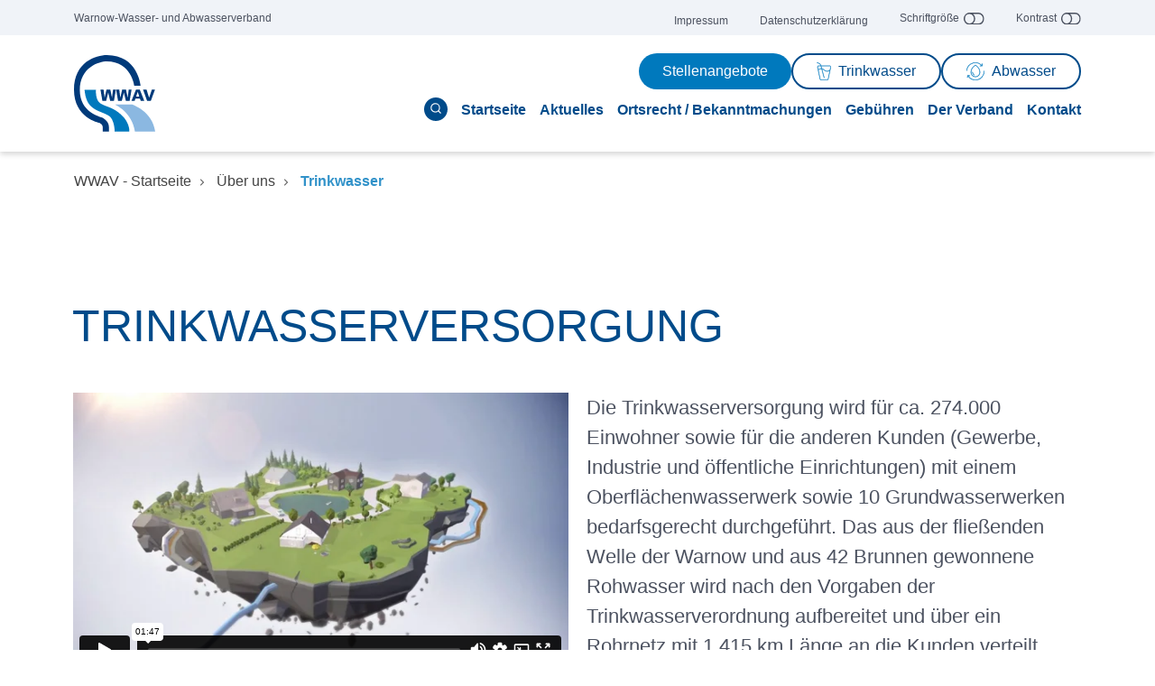

--- FILE ---
content_type: text/html; charset=utf-8
request_url: https://www.wwav.de/ueber-uns/trinkwasser
body_size: 6205
content:
<!DOCTYPE html>
<html lang="de">
<head>

<meta charset="utf-8">
<!-- 
	ConsentManager --><script type="text/javascript" data-cmp-ab="1" src="https://cdn.consentmanager.net/delivery/autoblocking/528d0b9be1a58.js" data-cmp-host="b.delivery.consentmanager.net" data-cmp-cdn="cdn.consentmanager.net" data-cmp-codesrc="1"></script><!--

	This website is powered by TYPO3 - inspiring people to share!
	TYPO3 is a free open source Content Management Framework initially created by Kasper Skaarhoj and licensed under GNU/GPL.
	TYPO3 is copyright 1998-2026 of Kasper Skaarhoj. Extensions are copyright of their respective owners.
	Information and contribution at https://typo3.org/
-->


<link rel="icon" href="/typo3conf/ext/psn_bootstrap_template/Resources/Public/Icons/favicon-wwav.png" type="image/png">
<title>Trinkwasser</title>
<meta http-equiv="x-ua-compatible" content="IE=edge" />
<meta name="generator" content="TYPO3 CMS" />
<meta name="viewport" content="width=device-width, initial-scale=1, minimum-scale=1" />
<meta name="robots" content="index,follow" />
<meta name="twitter:card" content="summary" />
<meta name="apple-mobile-web-app-capable" content="no" />
<meta name="google" content="notranslate" />

<link rel="stylesheet" href="/typo3temp/assets/bootstrappackage/fonts/284ba9c5345a729d38fc3d3bb72eea6caaef6180abbc77928e15e42297d05f8b/webfont.css?1768595097" media="all">
<link rel="stylesheet" href="/typo3conf/ext/bootstrap_package/Resources/Public/Fonts/bootstrappackageicon.min.css?1689779725" media="all">
<link rel="stylesheet" href="/typo3temp/assets/bootstrappackage/css/theme-4dec0911c43547d2ee7e8c3a728d9ef7aeef651716db05333c112e7dccf58c9a.css?1709829720" media="all">
<link rel="stylesheet" href="/typo3conf/ext/psn_bootstrap_template/Resources/Public/Css/content_elements.css?1682599618" media="all">
<link rel="stylesheet" href="/typo3conf/ext/psn_bootstrap_template/Resources/Public/Css/bootstrap.min.css?1685825118" media="all">
<link rel="stylesheet" href="/typo3conf/ext/psn_bootstrap_template/Resources/Public/Css/owl.carousel.css?1685825115" media="all">
<link rel="stylesheet" href="/typo3conf/ext/psn_bootstrap_template/Resources/Public/Css/owl.theme.default.css?1685825113" media="all">
<link rel="stylesheet" href="/typo3conf/ext/psn_bootstrap_template/Resources/Public/Css/style.css?1753258068" media="all">
<link rel="stylesheet" href="/typo3conf/ext/psn_bootstrap_template/Resources/Public/Css/responsive.css?1712060556" media="all">
<link rel="stylesheet" href="/typo3conf/ext/psn_bootstrap_template/Resources/Public/Css/custom.css?1724325115" media="all">


<script src="/typo3temp/assets/compressed/merged-654766390511f96448f883a899bc4ea4-e9c8e2da911814b68c13731cdb477dab.js?1709829720"></script>



<!--Accessibility: Added JS for Dark Theme-->
                <script>
                        (() => {
                  'use strict';

                  const getStoredTheme = () => localStorage.getItem('theme');
                  const setStoredTheme = theme => localStorage.setItem('theme', theme);

                  const getPreferredTheme = () => {
                    const storedTheme = getStoredTheme();
                    if (storedTheme) {
                      return storedTheme;
                    }

                    return 'light'; // Set the default theme to 'light'
                  };

                  const setTheme = theme => {
                    document.documentElement.setAttribute('data-bs-theme', theme);
                  };

                  setTheme(getPreferredTheme());

                  const showActiveTheme = (theme, focus = false) => {
                    // Function implementation remains the same
                    // ...
                  };

                  window.addEventListener('DOMContentLoaded', () => {
                    showActiveTheme(getPreferredTheme());

                    document
                      .querySelectorAll('[data-bs-theme-value]')
                      .forEach(toggle => {
                        toggle.addEventListener('click', () => {
                          const theme = toggle.getAttribute('data-bs-theme-value');
                          setStoredTheme(theme);
                          setTheme(theme);
                          showActiveTheme(theme, true);
                        });
                      });
                  });
                })();
                </script>

<link rel="canonical" href="https://www.wwav.de/ueber-uns/trinkwasser"/>
</head>
<body id="p98" class="page-98 pagelevel-2 language-0 backendlayout-default layout-default">

<div id="top"></div><div class="body-bg"><a class="visually-hidden-focusable" href="#page-content"><span>Skip to main content</span></a><header id="page-header" class="header-part sticky"><!-- bp-page-header navbar navbar-mainnavigation navbar-default navbar-has-image navbar-top --><div class="header-top"><div class="container"><div class="header-top-inner"><div class="header-top-left"><p>Warnow-Wasser- und Abwasserverband</p></div><div class="header-top-right"><ul><li><a href="/informationen/impressum" title="Impressum">
                                        Impressum
                                    </a></li><li><a href="/informationen/datenschutzerklaerung" title="Datenschutzerklärung">
                                        Datenschutzerklärung
                                    </a></li></ul><div class="font-large"><button type="button" class="btn btn-link toggle-text-btn" aria-label="Chnage font size"><span>Schriftgröße</span><img class="toggle-off" aria-hidden="true" alt="Schriftgröße vergrößern" src="/typo3conf/ext/psn_bootstrap_template/Resources/Public/Images/toggle-off.svg"><img class="toggle-on" aria-hidden="true" alt="Schriftgröße verkleinern" src="/typo3conf/ext/psn_bootstrap_template/Resources/Public/Images/toggle-on.svg"></button></div><div class="font-large dark-mode"><button type="button" class="btn btn-link toggle-text-btn" aria-label="Schriftgröße ändern"><span>Schriftgröße</span><img class="toggle-off" aria-hidden="true" alt="Schriftgröße vergrößern" src="/typo3conf/ext/psn_bootstrap_template/Resources/Public/Images/toggle-off-light.svg"><img class="toggle-on" aria-hidden="true" alt="Schriftgröße verkleinern" src="/typo3conf/ext/psn_bootstrap_template/Resources/Public/Images/toggle-on-light.svg"></button></div><div class="kontrast-blog"><!--Accessibility Button: Updated HTML Start--><button type="button" class="btn btn-link" aria-label="Normalen Kontrast aktivieren" data-bs-theme-value="light"><span>Kontrast</span><img aria-hidden="true" alt="Normalen Kontrast aktivieren" src="/typo3conf/ext/psn_bootstrap_template/Resources/Public/Images/toggle-on.svg"></button><button type="button" class="btn btn-link" aria-label="Hohen Kontrast aktivieren" data-bs-theme-value="dark"><span>Kontrast</span><img aria-hidden="true" alt="Hohen Kontrast aktivieren" src="/typo3conf/ext/psn_bootstrap_template/Resources/Public/Images/toggle-off.svg"></button><!--Accessibility Button: Updated HTML End--></div><div class="kontrast-blog dark-mode"><!--Accessibility Button: Updated HTML Start--><button type="button" class="btn btn-link" aria-label="Normalen Kontrast aktivieren" data-bs-theme-value="light"><span>Kontrast</span><img aria-hidden="true" alt="Normalen Kontrast aktivieren" src="/typo3conf/ext/psn_bootstrap_template/Resources/Public/Images/toggle-on-light.svg"></button><button type="button" class="btn btn-link" aria-label="Hohen Kontrast aktivieren" data-bs-theme-value="dark"><span>Kontrast</span><img aria-hidden="true" alt="Hohen Kontrast aktivieren" src="/typo3conf/ext/psn_bootstrap_template/Resources/Public/Images/toggle-off-light.svg"></button><!--Accessibility Button: Updated HTML End--></div></div></div></div></div><div class="header-bottom"><div class="container"><div class="header-bottom-inner"><div class="logo"><div class="logo-simple"><a class="navbar-brand navbar-brand-image" title="Warnow-Wasser- und Abwasserverband - Startseite" href="/"><img class="navbar-brand-logo-normal" src="/typo3conf/ext/psn_bootstrap_template/Resources/Public/Images/logo.svg" alt="Warnow-Wasser- und Abwasserverband - Startseite" ><!-- height="52" width="192" --><img class="navbar-brand-logo-normal dark-logo" src="/typo3conf/ext/psn_bootstrap_template/Resources/Public/Images/logo.svg" alt="Warnow-Wasser- und Abwasserverband - Startseite"  ><!-- height="52" width="192" --></a></div><div class="logo-sticky"><a class="navbar-brand navbar-brand-image" title="Warnow-Wasser- und Abwasserverband - Startseite" href="/"><img class="navbar-brand-logo-normal" src="/typo3conf/ext/psn_bootstrap_template/Resources/Public/Images/logo-inverted.svg" alt="Warnow-Wasser- und Abwasserverband - Startseite" ><img class="navbar-brand-logo-normal dark-logo" src="/typo3conf/ext/psn_bootstrap_template/Resources/Public/Images/logo-inverted.svg" alt="Warnow-Wasser- und Abwasserverband - Startseite"></a></div></div><div class="humbarger-menu humbarger-menu-on"><span class="menu-txt">Menü</span><span class="close-txt">schließen</span><div class="burger burger-squeeze"><div class="burger-lines"></div></div></div><div class="main-menu-outer"><div class="header-btns"><div class="d-block d-lg-inline"><a class="theme-btn btn-primary" href="/ueber-uns/stellenangebote">Stellenangebote</a></div><a class="theme-btn theme-btn-border" href="/ueber-uns/trinkwasser"><svg xmlns="http://www.w3.org/2000/svg" width="16.195" height="19.892" viewBox="0 0 16.195 19.892"><path d="M-2166.311-308.372h-6.767a1.415,1.415,0,0,1-1.376-1.112l-2.168-10.088c0-.007,0-.015,0-.022l-.671-3.122a1.411,1.411,0,0,1,.283-1.178,1.406,1.406,0,0,1,1.093-.522h2.3l-.069-.251a3.114,3.114,0,0,0-2.046-2.138l-2.083-.674a.266.266,0,0,1-.172-.335.267.267,0,0,1,.336-.172l2.083.674a3.642,3.642,0,0,1,2.4,2.5l.109.4h9.594a1.406,1.406,0,0,1,1.094.522,1.405,1.405,0,0,1,.282,1.178l-2.843,13.235a1.415,1.415,0,0,1-1.376,1.112Zm-7.619-1.224a.878.878,0,0,0,.855.691h6.768a.88.88,0,0,0,.855-.691l2.014-9.373a5.512,5.512,0,0,1-2.952,1.012v0a5.337,5.337,0,0,1-3.477-1.479,5.277,5.277,0,0,0-2.191-1.343l2.613,9.482a.269.269,0,0,1-.045.232.271.271,0,0,1-.21.105.268.268,0,0,1-.256-.2l-2.687-9.728a4.574,4.574,0,0,0-3.424,1.349Zm4.421-10.237c2.066,1.778,4.115,1.791,6.25.031l.651-3.029a.877.877,0,0,0-.176-.733.874.874,0,0,0-.679-.325h-9.452l.694,2.518A5.545,5.545,0,0,1-2169.51-319.833Zm-7.09-3.732a.876.876,0,0,0-.175.733l.58,2.7a5.058,5.058,0,0,1,3.4-1.309l-.676-2.449h-2.447A.876.876,0,0,0-2176.6-323.565Zm6.9,12.6h0Z" transform="translate(2178.126 328.135)" fill="#0079bd" stroke="#0079bd" stroke-width="0.25"/></svg>
                                    Trinkwasser</a><a class="theme-btn theme-btn-border" href="/ueber-uns/abwasser"><svg xmlns="http://www.w3.org/2000/svg" width="19.849" height="19.96" viewBox="0 0 19.849 19.96"><path d="M-2176.493-312.913l-.292,1.547a.266.266,0,0,1-.262.217v0a.219.219,0,0,1-.049,0,.267.267,0,0,1-.171-.111.266.266,0,0,1-.042-.2l.406-2.167a.268.268,0,0,1,.021-.228.268.268,0,0,1,.245-.13.261.261,0,0,1,.057.01l.014,0,2.3.431a.268.268,0,0,1,.212.312.268.268,0,0,1-.312.212l-1.771-.333a9.184,9.184,0,0,0,4.259,3.685,9.286,9.286,0,0,0,8.895-.868,9.287,9.287,0,0,0,4.044-7.97.266.266,0,0,1,.257-.275.266.266,0,0,1,.275.257,9.724,9.724,0,0,1-.8,4.2,9.83,9.83,0,0,1-9.033,5.944h0A9.813,9.813,0,0,1-2176.493-312.913Zm8.293,1.027a5.187,5.187,0,0,1-5.181-5.181c0-5.161,4.839-8.083,5.045-8.2a.264.264,0,0,1,.263,0c.05.028,5.053,2.816,5.053,8.21a5.188,5.188,0,0,1-5.181,5.181Zm-4.648-5.183a4.65,4.65,0,0,0,4.649,4.65,4.65,4.65,0,0,0,4.65-4.65c0-4.59-3.871-7.191-4.643-7.663h0C-2168.964-324.233-2172.848-321.464-2172.848-317.069Zm3.249,3.119a3.613,3.613,0,0,1-2.05-3.289.266.266,0,0,1,.266-.266.266.266,0,0,1,.266.266,3.078,3.078,0,0,0,1.741,2.805.266.266,0,0,1,.148.3.267.267,0,0,1-.26.21A.266.266,0,0,1-2169.6-313.95Zm-8.133-4.81h-.024a.264.264,0,0,1-.182-.095.27.27,0,0,1-.061-.2,9.82,9.82,0,0,1,6.9-8.518,9.82,9.82,0,0,1,9.988,2.612l-.085-1.6a.267.267,0,0,1,.068-.193.265.265,0,0,1,.184-.087.259.259,0,0,1,.194.067.259.259,0,0,1,.086.185l.124,2.342a.288.288,0,0,1,0,.033.264.264,0,0,1-.016.093.266.266,0,0,1-.214.174.266.266,0,0,1-.127-.013l-2.237.119h-.014a.266.266,0,0,1-.273-.259.266.266,0,0,1,.259-.274l1.782-.094a9.289,9.289,0,0,0-9.562-2.591,9.286,9.286,0,0,0-6.524,8.053.267.267,0,0,1-.266.243Z" transform="translate(2178.125 328.208)" fill="#0079bd" stroke="#0079bd" stroke-width="0.25"/></svg>
                                    Abwasser</a></div><div class="main-menu"><ul><li><a href="/suche" class="btn btn-link btn-search"><svg xmlns="http://www.w3.org/2000/svg" width="24" height="24" viewBox="0 0 24 24" fill="none" stroke="currentColor" stroke-width="2" stroke-linecap="round" stroke-linejoin="round" class="feather feather-search"><circle cx="11" cy="11" r="8"></circle><line x1="21" y1="21" x2="16.65" y2="16.65"></line></svg></a></li><li class=" "><a href="/" target="_self" title="Startseite" data-title="Startseite" >Startseite</a></li><li class=" "><a href="/aktuelles" target="_self" title="Aktuelles" data-title="Aktuelles" >Aktuelles</a></li><li class="  has-child"><span class="submenu-click"><img src="/typo3conf/ext/psn_bootstrap_template/Resources/Public/Images/arrow-menu.svg" alt=""></span><a href="/bekanntmachungen" target="_self"  data-title="Ortsrecht / Bekanntmachungen" title="Ortsrecht / Bekanntmachungen">Ortsrecht / Bekanntmachungen<i class="fas fa-chevron-down lvl-1"></i></a><ul class="submenu-menu"><li class=""><a href="/bekanntmachungen" target="_self" title="Bekanntmachungen">Bekanntmachungen</a></li><li class=""><a href="/ortsrecht-bekanntmachungen/satzungen" target="_self" title="Satzungen">Satzungen</a></li></ul></li><li class=" "><a href="/gebuehren" target="_self" title="Gebühren" data-title="Gebühren" >Gebühren</a></li><li class="  has-child"><span class="submenu-click"><img src="/typo3conf/ext/psn_bootstrap_template/Resources/Public/Images/arrow-menu.svg" alt=""></span><a href="/der-verband" target="_self"  data-title="Der Verband" title="Der Verband">Der Verband<i class="fas fa-chevron-down lvl-1"></i></a><ul class="submenu-menu"><li class=""><a href="/ueber-uns/verbandsgebiet" target="_self" title="Verbandsgebiet">Verbandsgebiet</a></li><li class=""><a href="/ueber-uns/organisationsstruktur" target="_self" title="Organisationsstruktur">Organisationsstruktur</a></li><li class=""><a href="/ueber-uns/vorstand" target="_self" title="Vorstand">Vorstand</a></li><li class=""><a href="/der-verband/defrechtlicheault-title" target="_self" title="Rechtliche Grundlagen">Rechtliche Grundlagen</a></li><li class=""><a href="/der-verband/betriebsfuehrerin" target="_self" title="Betriebsführerin">Betriebsführerin</a></li><li class=""><a href="/der-verband/kennziffern" target="_self" title="Kennziffern">Kennziffern</a></li></ul></li><li class=" "><a href="/kontakt" target="_self" title="Kontakt" data-title="Kontakt" >Kontakt</a></li></ul></div><div class="other-links"><p>Warnow-Wasser- und Abwasserverband</p><ul><li><a href="/informationen/impressum" title="Impressum">
                                                    Impressum
                                                </a></li><li><a href="/informationen/datenschutzerklaerung" title="Datenschutzerklärung">
                                                    Datenschutzerklärung
                                                </a></li></ul><div class="font-large"><button type="button" class="btn btn-link toggle-text-btn" aria-label="Chnage font size"><span>Schriftgröße</span><img class="toggle-off" aria-hidden="true" src="/typo3conf/ext/psn_bootstrap_template/Resources/Public/Images/toggle-off.svg" alt="Schriftgröße ändern"><img class="toggle-on" aria-hidden="true" src="/typo3conf/ext/psn_bootstrap_template/Resources/Public/Images/toggle-on.svg" alt="Schriftgröße ändern"></button></div><div class="kontrast-blog"><!--Accessibility Button: Updated HTML Start--><button type="button" class="btn btn-link" aria-label="Kontrast Light" data-bs-theme-value="light"><span>Kontrast</span><img aria-hidden="true" src="/typo3conf/ext/psn_bootstrap_template/Resources/Public/Images/toggle-on.svg" alt="Kontrast ändern"></button><button type="button" class="btn btn-link" aria-label="Kontrast Dark" data-bs-theme-value="dark"><span>Kontrast</span><img aria-hidden="true" src="/typo3conf/ext/psn_bootstrap_template/Resources/Public/Images/toggle-off.svg" alt="Kontrast ändern"></button><!--Accessibility Button: Updated HTML End--></div></div><div class="social-media"><ul><li class="social-insta"><a href=""></a></li><li class="social-twitter"><a href=""></a></li><li class="social-facebook"><a href=""></a></li><li class="social-linked"><a href=""></a></li></ul></div></div></div></div></div></header><nav class="breadcrumb-section" aria-label="Breadcrumb"><div class="container"><p class="visually-hidden" id="breadcrumb">You are here:</p><ol class="breadcrumb"><li class="breadcrumb-item"><a class="breadcrumb-link" href="/" title="WWAV - Startseite"><span class="breadcrumb-link-title"><span class="breadcrumb-text">WWAV - Startseite</span></span></a></li><li class="breadcrumb-item"><a class="breadcrumb-link" href="/ueber-uns" title="Über uns"><span class="breadcrumb-link-title"><span class="breadcrumb-text">Über uns</span></span></a></li><li class="breadcrumb-item active" aria-current="page"><span class="breadcrumb-link-title"><span class="breadcrumb-text">Trinkwasser</span></span></li></ol></div></nav><main><div id="page-content" class="main-part bp-page-content main-section"><!--TYPO3SEARCH_begin--><div class="section section-default"><div id="c354" class=" frame frame-default frame-type-header frame-layout-default frame-size-default frame-height-default frame-background-none frame-space-before-none frame-space-after-none frame-no-backgroundimage"><div class="frame-group-container"><div class="frame-group-inner"><div class="frame-container frame-container-default"><div class="frame-inner"><div class="frame-header"><h1 class="element-header  "><span>TRINKWASSERVERSORGUNG</span></h1></div></div></div></div></div></div><div id="c353" class=" frame frame-default frame-type-container_2_columns frame-layout-default frame-size-default frame-height-default frame-background-none frame-space-before-none frame-space-after-none frame-no-backgroundimage"><div class="frame-group-container"><div class="frame-group-inner"><div class="frame-container frame-container-default"><div class="frame-inner"><div class="contentcontainer" data-container-identifier="container_2_columns"><div class="contentcontainer-column" data-container-column="left"><div id="c355" class=" frame frame-default frame-type-textmedia frame-layout-default frame-size-default frame-height-default frame-background-none frame-space-before-none frame-space-after-none frame-no-backgroundimage"><div class="frame-group-container"><div class="frame-group-inner"><div class="frame-container frame-container-default"><div class="frame-inner"><div class="textmedia textmedia-above"><div class="textmedia-item textmedia-gallery"><div class="gallery-row"><div class="gallery-item gallery-item-size-1"><figure class="video"><div class="embed embed-responsive embed-responsive-16by9"><iframe src="https://player.vimeo.com/video/81005234?dnt=1&amp;title=0&amp;byline=0&amp;portrait=0" allowfullscreen class="embed-responsive-item" allow="fullscreen"></iframe></div></figure></div></div></div><div class="textmedia-item textmedia-text"></div></div></div></div></div></div></div></div><div class="contentcontainer-column" data-container-column="right"><div id="c352" class=" frame frame-default frame-type-text frame-layout-default frame-size-default frame-height-default frame-background-none frame-space-before-none frame-space-after-none frame-no-backgroundimage"><div class="frame-group-container"><div class="frame-group-inner"><div class="frame-container frame-container-default"><div class="frame-inner"><p>Die Trinkwasserversorgung wird für ca. 274.000 Einwohner sowie für die anderen Kunden (Gewerbe, Industrie und öffentliche Einrichtungen) mit einem Oberflächenwasserwerk sowie 10 Grundwasserwerken bedarfsgerecht durchgeführt. Das aus der fließenden Welle der Warnow und aus 42 Brunnen gewonnene Rohwasser wird nach den Vorgaben der Trinkwasserverordnung aufbereitet und über ein Rohrnetz mit 1.415 km Länge an die Kunden verteilt.</p><p>Der Anschlussgrad in der Wasserversorgung beträgt 99,9 %.</p></div></div></div></div></div></div></div></div></div></div></div></div></div><!--TYPO3SEARCH_end--></div></main><footer id="page-footer" class="bp-page-footer"><div class="section footer-section footer-section-content"><div class="container"><div class="section-row"><div class="section-column footer-section-content-column footer-section-content-column-left"></div><div class="section-column footer-section-content-column footer-section-content-column-middle"></div><div class="section-column footer-section-content-column footer-section-content-column-right"></div></div></div></div><!--Static Footer Start--><div class="section footer-section"><div class="container"><hr><div class="row"><div class="col-12 col-lg-6 mb-4"><p class="company-name"><strong>Warnow-Wasser- und Abwasserverband</strong></p><p class="company-contactinfo mb-0">
                    
                        Wasser- und Bodenverband / Körperschaft des öffentlichen Rechts<br>Carl-Hopp-Straße 1<br>18069 Rostock
                        <br><br><!-- PSN: +4938181715251 -->
                        Telefon: <a href="tel:+4938181715251">(0381) 817 15 251</a><br>
                    
                    
                        Telefax: <span class="textlink">(0381) 817 15 252</span><br><br>
                    
                    
                        Email: <a href="mailto:post@wwav.de">post@wwav.de</a></p></div><div class="col-12 col-lg-3 mb-4"><ul class="footer-links mb-0"><li><a href="/aktuelles" title="Aktuelles">
                                    Aktuelles
                                </a></li><li><a href="/bekanntmachungen" title="Bekanntmachungen">
                                    Bekanntmachungen
                                </a></li><li><a href="https://www.wasserqualitaet-online.de/" target="_blank" rel="noreferrer" title="Link zum BDEW Wasserportal">
                                    Link zum BDEW Wasserportal
                                </a></li></ul></div><div class="col-12 col-lg-3 mb-4"><ul class="links-with-arrow mb-4"><li><a href="/ueber-uns/trinkwasser" title="Trinkwasserversorgung">
                                    Trinkwasserversorgung
                                </a></li><li><a href="/ueber-uns/abwasser" title="Abwasserbeseitigung">
                                    Abwasserbeseitigung
                                </a></li></ul><p class="mb-3">Wir sind Mitglied in:</p><div class="member-of mb-4 d-flex align-items-center"><div class="dwa-Logo me-4"><img alt="DWA Logo" src="/typo3conf/ext/psn_bootstrap_template/Resources/Public/Images/DWA-Logo.png" width="138" height="79" /></div><div class="bdew-Logo"><img alt="BDEW Logo" src="/typo3conf/ext/psn_bootstrap_template/Resources/Public/Images/BDEW-Logo.png" width="126" height="66" /></div></div></div></div></div></div><!--Static Footer End--></footer><a class="scroll-top" title="Scroll to top" href="#top"><span class="scroll-top-icon"></span></a></div>
<script src="/typo3temp/assets/compressed/merged-a8f6b243145815863da14662287300ce-8216b39365de43b4bf51744ab00d6621.js?1709829720"></script>
<script src="/typo3temp/assets/compressed/merged-4f68cb75e80e0a37afffe625395af192-699fdb056f50feeb5f1377f0558366b7.js?1709829720"></script>


</body>
</html>

--- FILE ---
content_type: text/html; charset=UTF-8
request_url: https://player.vimeo.com/video/81005234?dnt=1&title=0&byline=0&portrait=0
body_size: 6899
content:
<!DOCTYPE html>
<html lang="en">
<head>
  <meta charset="utf-8">
  <meta name="viewport" content="width=device-width,initial-scale=1,user-scalable=yes">
  
  <link rel="canonical" href="https://player.vimeo.com/video/81005234">
  <meta name="googlebot" content="noindex,indexifembedded">
  
  
  <title>ARGE MV - Wasser ist Leben on Vimeo</title>
  <style>
      body, html, .player, .fallback {
          overflow: hidden;
          width: 100%;
          height: 100%;
          margin: 0;
          padding: 0;
      }
      .fallback {
          
              background-color: transparent;
          
      }
      .player.loading { opacity: 0; }
      .fallback iframe {
          position: fixed;
          left: 0;
          top: 0;
          width: 100%;
          height: 100%;
      }
  </style>
  <link rel="modulepreload" href="https://f.vimeocdn.com/p/4.46.25/js/player.module.js" crossorigin="anonymous">
  <link rel="modulepreload" href="https://f.vimeocdn.com/p/4.46.25/js/vendor.module.js" crossorigin="anonymous">
  <link rel="preload" href="https://f.vimeocdn.com/p/4.46.25/css/player.css" as="style">
</head>

<body>


<div class="vp-placeholder">
    <style>
        .vp-placeholder,
        .vp-placeholder-thumb,
        .vp-placeholder-thumb::before,
        .vp-placeholder-thumb::after {
            position: absolute;
            top: 0;
            bottom: 0;
            left: 0;
            right: 0;
        }
        .vp-placeholder {
            visibility: hidden;
            width: 100%;
            max-height: 100%;
            height: calc(1080 / 1920 * 100vw);
            max-width: calc(1920 / 1080 * 100vh);
            margin: auto;
        }
        .vp-placeholder-carousel {
            display: none;
            background-color: #000;
            position: absolute;
            left: 0;
            right: 0;
            bottom: -60px;
            height: 60px;
        }
    </style>

    

    
        <style>
            .vp-placeholder-thumb {
                overflow: hidden;
                width: 100%;
                max-height: 100%;
                margin: auto;
            }
            .vp-placeholder-thumb::before,
            .vp-placeholder-thumb::after {
                content: "";
                display: block;
                filter: blur(7px);
                margin: 0;
                background: url(https://i.vimeocdn.com/video/467898810-1fcd52b49c5fd5ee355f0c9d4f30c832a612a2e2d6ecc79cdde00d1bd9d1b25d-d?mw=80&q=85) 50% 50% / contain no-repeat;
            }
            .vp-placeholder-thumb::before {
                 
                margin: -30px;
            }
        </style>
    

    <div class="vp-placeholder-thumb"></div>
    <div class="vp-placeholder-carousel"></div>
    <script>function placeholderInit(t,h,d,s,n,o){var i=t.querySelector(".vp-placeholder"),v=t.querySelector(".vp-placeholder-thumb");if(h){var p=function(){try{return window.self!==window.top}catch(a){return!0}}(),w=200,y=415,r=60;if(!p&&window.innerWidth>=w&&window.innerWidth<y){i.style.bottom=r+"px",i.style.maxHeight="calc(100vh - "+r+"px)",i.style.maxWidth="calc("+n+" / "+o+" * (100vh - "+r+"px))";var f=t.querySelector(".vp-placeholder-carousel");f.style.display="block"}}if(d){var e=new Image;e.onload=function(){var a=n/o,c=e.width/e.height;if(c<=.95*a||c>=1.05*a){var l=i.getBoundingClientRect(),g=l.right-l.left,b=l.bottom-l.top,m=window.innerWidth/g*100,x=window.innerHeight/b*100;v.style.height="calc("+e.height+" / "+e.width+" * "+m+"vw)",v.style.maxWidth="calc("+e.width+" / "+e.height+" * "+x+"vh)"}i.style.visibility="visible"},e.src=s}else i.style.visibility="visible"}
</script>
    <script>placeholderInit(document,  false ,  true , "https://i.vimeocdn.com/video/467898810-1fcd52b49c5fd5ee355f0c9d4f30c832a612a2e2d6ecc79cdde00d1bd9d1b25d-d?mw=80\u0026q=85",  1920 ,  1080 );</script>
</div>

<div id="player" class="player"></div>
<script>window.playerConfig = {"cdn_url":"https://f.vimeocdn.com","vimeo_api_url":"api.vimeo.com","request":{"files":{"dash":{"cdns":{"akfire_interconnect_quic":{"avc_url":"https://vod-adaptive-ak.vimeocdn.com/exp=1768662436~acl=%2F21ab9a95-1711-48dd-b749-9fab6f1bf0cb%2Fpsid%3D0b07d3d71bda4f804be79f99afd876ce70e5f95ad736eb77ef339d7519abf8cc%2F%2A~hmac=80e00aed2bfba63a3ce71feb24b29b4db0a016730641d67ba32d11f2d97c597b/21ab9a95-1711-48dd-b749-9fab6f1bf0cb/psid=0b07d3d71bda4f804be79f99afd876ce70e5f95ad736eb77ef339d7519abf8cc/v2/playlist/av/primary/playlist.json?omit=av1-hevc\u0026pathsig=8c953e4f~iNgyLDrIXcz4DsAcQIoLbwxzEDjVBICZb2zHWuHbKM0\u0026r=dXM%3D\u0026rh=1WnHK1","origin":"gcs","url":"https://vod-adaptive-ak.vimeocdn.com/exp=1768662436~acl=%2F21ab9a95-1711-48dd-b749-9fab6f1bf0cb%2Fpsid%3D0b07d3d71bda4f804be79f99afd876ce70e5f95ad736eb77ef339d7519abf8cc%2F%2A~hmac=80e00aed2bfba63a3ce71feb24b29b4db0a016730641d67ba32d11f2d97c597b/21ab9a95-1711-48dd-b749-9fab6f1bf0cb/psid=0b07d3d71bda4f804be79f99afd876ce70e5f95ad736eb77ef339d7519abf8cc/v2/playlist/av/primary/playlist.json?pathsig=8c953e4f~iNgyLDrIXcz4DsAcQIoLbwxzEDjVBICZb2zHWuHbKM0\u0026r=dXM%3D\u0026rh=1WnHK1"},"fastly_skyfire":{"avc_url":"https://skyfire.vimeocdn.com/1768662436-0xc235aed608796dcdd5eab7cb5347e37d769a6232/21ab9a95-1711-48dd-b749-9fab6f1bf0cb/psid=0b07d3d71bda4f804be79f99afd876ce70e5f95ad736eb77ef339d7519abf8cc/v2/playlist/av/primary/playlist.json?omit=av1-hevc\u0026pathsig=8c953e4f~iNgyLDrIXcz4DsAcQIoLbwxzEDjVBICZb2zHWuHbKM0\u0026r=dXM%3D\u0026rh=1WnHK1","origin":"gcs","url":"https://skyfire.vimeocdn.com/1768662436-0xc235aed608796dcdd5eab7cb5347e37d769a6232/21ab9a95-1711-48dd-b749-9fab6f1bf0cb/psid=0b07d3d71bda4f804be79f99afd876ce70e5f95ad736eb77ef339d7519abf8cc/v2/playlist/av/primary/playlist.json?pathsig=8c953e4f~iNgyLDrIXcz4DsAcQIoLbwxzEDjVBICZb2zHWuHbKM0\u0026r=dXM%3D\u0026rh=1WnHK1"}},"default_cdn":"akfire_interconnect_quic","separate_av":true,"streams":[{"profile":"112","id":"45bb7f08-1eca-494c-9d60-f4dd0d5532ce","fps":25,"quality":"360p"},{"profile":"113","id":"a57264bf-fc28-4790-91b4-65c5d5134f6e","fps":25,"quality":"720p"},{"profile":"119","id":"ecc9c016-7b60-4fd1-933a-2b48aff0c113","fps":25,"quality":"1080p"},{"profile":"116","id":"0d991110-9025-4fda-a253-fc1d4a06fecb","fps":25,"quality":"240p"}],"streams_avc":[{"profile":"113","id":"a57264bf-fc28-4790-91b4-65c5d5134f6e","fps":25,"quality":"720p"},{"profile":"119","id":"ecc9c016-7b60-4fd1-933a-2b48aff0c113","fps":25,"quality":"1080p"},{"profile":"116","id":"0d991110-9025-4fda-a253-fc1d4a06fecb","fps":25,"quality":"240p"},{"profile":"112","id":"45bb7f08-1eca-494c-9d60-f4dd0d5532ce","fps":25,"quality":"360p"}]},"hls":{"cdns":{"akfire_interconnect_quic":{"avc_url":"https://vod-adaptive-ak.vimeocdn.com/exp=1768662436~acl=%2F21ab9a95-1711-48dd-b749-9fab6f1bf0cb%2Fpsid%3D0b07d3d71bda4f804be79f99afd876ce70e5f95ad736eb77ef339d7519abf8cc%2F%2A~hmac=80e00aed2bfba63a3ce71feb24b29b4db0a016730641d67ba32d11f2d97c597b/21ab9a95-1711-48dd-b749-9fab6f1bf0cb/psid=0b07d3d71bda4f804be79f99afd876ce70e5f95ad736eb77ef339d7519abf8cc/v2/playlist/av/primary/playlist.m3u8?locale=de\u0026omit=av1-hevc-opus\u0026pathsig=8c953e4f~I10EzK7Dkg48v4Y7opuFc0TKOMDvL2h7Ui4wJ6gtlcU\u0026r=dXM%3D\u0026rh=1WnHK1\u0026sf=fmp4","origin":"gcs","url":"https://vod-adaptive-ak.vimeocdn.com/exp=1768662436~acl=%2F21ab9a95-1711-48dd-b749-9fab6f1bf0cb%2Fpsid%3D0b07d3d71bda4f804be79f99afd876ce70e5f95ad736eb77ef339d7519abf8cc%2F%2A~hmac=80e00aed2bfba63a3ce71feb24b29b4db0a016730641d67ba32d11f2d97c597b/21ab9a95-1711-48dd-b749-9fab6f1bf0cb/psid=0b07d3d71bda4f804be79f99afd876ce70e5f95ad736eb77ef339d7519abf8cc/v2/playlist/av/primary/playlist.m3u8?locale=de\u0026omit=opus\u0026pathsig=8c953e4f~I10EzK7Dkg48v4Y7opuFc0TKOMDvL2h7Ui4wJ6gtlcU\u0026r=dXM%3D\u0026rh=1WnHK1\u0026sf=fmp4"},"fastly_skyfire":{"avc_url":"https://skyfire.vimeocdn.com/1768662436-0xc235aed608796dcdd5eab7cb5347e37d769a6232/21ab9a95-1711-48dd-b749-9fab6f1bf0cb/psid=0b07d3d71bda4f804be79f99afd876ce70e5f95ad736eb77ef339d7519abf8cc/v2/playlist/av/primary/playlist.m3u8?locale=de\u0026omit=av1-hevc-opus\u0026pathsig=8c953e4f~I10EzK7Dkg48v4Y7opuFc0TKOMDvL2h7Ui4wJ6gtlcU\u0026r=dXM%3D\u0026rh=1WnHK1\u0026sf=fmp4","origin":"gcs","url":"https://skyfire.vimeocdn.com/1768662436-0xc235aed608796dcdd5eab7cb5347e37d769a6232/21ab9a95-1711-48dd-b749-9fab6f1bf0cb/psid=0b07d3d71bda4f804be79f99afd876ce70e5f95ad736eb77ef339d7519abf8cc/v2/playlist/av/primary/playlist.m3u8?locale=de\u0026omit=opus\u0026pathsig=8c953e4f~I10EzK7Dkg48v4Y7opuFc0TKOMDvL2h7Ui4wJ6gtlcU\u0026r=dXM%3D\u0026rh=1WnHK1\u0026sf=fmp4"}},"default_cdn":"akfire_interconnect_quic","separate_av":true},"progressive":[{"profile":"119","width":1920,"height":1080,"mime":"video/mp4","fps":25,"url":"https://vod-progressive-ak.vimeocdn.com/exp=1768662436~acl=%2Fvimeo-transcode-storage-prod-us-east1-h264-1080p%2F01%2F1201%2F3%2F81005234%2F315655689.mp4~hmac=410a7778ee8eab5ab2d3496a8bd8d57ed8b2f53024db313a00541147560089ec/vimeo-transcode-storage-prod-us-east1-h264-1080p/01/1201/3/81005234/315655689.mp4","cdn":"akamai_interconnect","quality":"1080p","id":"ecc9c016-7b60-4fd1-933a-2b48aff0c113","origin":"gcs"},{"profile":"116","width":480,"height":270,"mime":"video/mp4","fps":25,"url":"https://vod-progressive-ak.vimeocdn.com/exp=1768662436~acl=%2Fvimeo-prod-skyfire-std-us%2F01%2F1201%2F3%2F81005234%2F315655687.mp4~hmac=281ece6cc0c0483f3d844693c43dee14f9c3121bc03aadaeffffbfa368bc1ed9/vimeo-prod-skyfire-std-us/01/1201/3/81005234/315655687.mp4","cdn":"akamai_interconnect","quality":"240p","id":"0d991110-9025-4fda-a253-fc1d4a06fecb","origin":"gcs"},{"profile":"112","width":640,"height":360,"mime":"video/mp4","fps":25,"url":"https://vod-progressive-ak.vimeocdn.com/exp=1768662436~acl=%2Fvimeo-prod-skyfire-std-us%2F01%2F1201%2F3%2F81005234%2F315655691.mp4~hmac=2eb0e961577421265e7e2aae5ecdc5250a993650f7e075433581b765eab213db/vimeo-prod-skyfire-std-us/01/1201/3/81005234/315655691.mp4","cdn":"akamai_interconnect","quality":"360p","id":"45bb7f08-1eca-494c-9d60-f4dd0d5532ce","origin":"gcs"},{"profile":"113","width":1280,"height":720,"mime":"video/mp4","fps":25,"url":"https://vod-progressive-ak.vimeocdn.com/exp=1768662436~acl=%2Fvimeo-transcode-storage-prod-us-west1-h264-720p%2F01%2F1201%2F3%2F81005234%2F315655679.mp4~hmac=4876b5b1c7e3ddf1a68066ae53a1e834d1fbe1aa6888eb5b7122fb67a80f400a/vimeo-transcode-storage-prod-us-west1-h264-720p/01/1201/3/81005234/315655679.mp4","cdn":"akamai_interconnect","quality":"720p","id":"a57264bf-fc28-4790-91b4-65c5d5134f6e","origin":"gcs"}]},"file_codecs":{"av1":[],"avc":["a57264bf-fc28-4790-91b4-65c5d5134f6e","ecc9c016-7b60-4fd1-933a-2b48aff0c113","0d991110-9025-4fda-a253-fc1d4a06fecb","45bb7f08-1eca-494c-9d60-f4dd0d5532ce"],"hevc":{"dvh1":[],"hdr":[],"sdr":[]}},"lang":"en","referrer":"https://www.wwav.de/ueber-uns/trinkwasser","cookie_domain":".vimeo.com","signature":"4f105b780e8f2f6592373bdb1cf8a6ba","timestamp":1768658836,"expires":3600,"thumb_preview":{"url":"https://videoapi-sprites.vimeocdn.com/video-sprites/image/027eb159-3c68-499a-9d2f-996162cb3aca.0.jpeg?ClientID=sulu\u0026Expires=1768661523\u0026Signature=4e7eef24da26dc909ff70475405c5898c5823cb3","height":2880,"width":4260,"frame_height":240,"frame_width":426,"columns":10,"frames":120},"currency":"USD","session":"c3bbcb6f1c4645d02d0a38995ff571bc01ca63761768658836","cookie":{"volume":1,"quality":null,"hd":0,"captions":null,"transcript":null,"captions_styles":{"color":null,"fontSize":null,"fontFamily":null,"fontOpacity":null,"bgOpacity":null,"windowColor":null,"windowOpacity":null,"bgColor":null,"edgeStyle":null},"audio_language":null,"audio_kind":null,"qoe_survey_vote":0},"build":{"backend":"31e9776","js":"4.46.25"},"urls":{"js":"https://f.vimeocdn.com/p/4.46.25/js/player.js","js_base":"https://f.vimeocdn.com/p/4.46.25/js","js_module":"https://f.vimeocdn.com/p/4.46.25/js/player.module.js","js_vendor_module":"https://f.vimeocdn.com/p/4.46.25/js/vendor.module.js","locales_js":{"de-DE":"https://f.vimeocdn.com/p/4.46.25/js/player.de-DE.js","en":"https://f.vimeocdn.com/p/4.46.25/js/player.js","es":"https://f.vimeocdn.com/p/4.46.25/js/player.es.js","fr-FR":"https://f.vimeocdn.com/p/4.46.25/js/player.fr-FR.js","ja-JP":"https://f.vimeocdn.com/p/4.46.25/js/player.ja-JP.js","ko-KR":"https://f.vimeocdn.com/p/4.46.25/js/player.ko-KR.js","pt-BR":"https://f.vimeocdn.com/p/4.46.25/js/player.pt-BR.js","zh-CN":"https://f.vimeocdn.com/p/4.46.25/js/player.zh-CN.js"},"ambisonics_js":"https://f.vimeocdn.com/p/external/ambisonics.min.js","barebone_js":"https://f.vimeocdn.com/p/4.46.25/js/barebone.js","chromeless_js":"https://f.vimeocdn.com/p/4.46.25/js/chromeless.js","three_js":"https://f.vimeocdn.com/p/external/three.rvimeo.min.js","hive_sdk":"https://f.vimeocdn.com/p/external/hive-sdk.js","hive_interceptor":"https://f.vimeocdn.com/p/external/hive-interceptor.js","proxy":"https://player.vimeo.com/static/proxy.html","css":"https://f.vimeocdn.com/p/4.46.25/css/player.css","chromeless_css":"https://f.vimeocdn.com/p/4.46.25/css/chromeless.css","fresnel":"https://arclight.vimeo.com/add/player-stats","player_telemetry_url":"https://arclight.vimeo.com/player-events","telemetry_base":"https://lensflare.vimeo.com"},"flags":{"plays":1,"dnt":1,"autohide_controls":0,"preload_video":"metadata_on_hover","qoe_survey_forced":0,"ai_widget":0,"ecdn_delta_updates":0,"disable_mms":0,"check_clip_skipping_forward":0},"country":"US","client":{"ip":"18.190.253.38"},"ab_tests":{"cross_origin_texttracks":{"group":"variant","track":false,"data":null}},"atid":"1025218400.1768658836","ai_widget_signature":"63c6a745ab27f1cc64a61a293c44056a027938627feac3f9751ef3c2f0b057f9_1768662436","config_refresh_url":"https://player.vimeo.com/video/81005234/config/request?atid=1025218400.1768658836\u0026expires=3600\u0026referrer=https%3A%2F%2Fwww.wwav.de%2Fueber-uns%2Ftrinkwasser\u0026session=c3bbcb6f1c4645d02d0a38995ff571bc01ca63761768658836\u0026signature=4f105b780e8f2f6592373bdb1cf8a6ba\u0026time=1768658836\u0026v=1"},"player_url":"player.vimeo.com","video":{"id":81005234,"title":"ARGE MV - Wasser ist Leben","width":1920,"height":1080,"duration":107,"url":"https://vimeo.com/81005234","share_url":"https://vimeo.com/81005234","embed_code":"\u003ciframe title=\"vimeo-player\" src=\"https://player.vimeo.com/video/81005234?h=179aecddad\" width=\"640\" height=\"360\" frameborder=\"0\" referrerpolicy=\"strict-origin-when-cross-origin\" allow=\"autoplay; fullscreen; picture-in-picture; clipboard-write; encrypted-media; web-share\"   allowfullscreen\u003e\u003c/iframe\u003e","default_to_hd":0,"privacy":"anybody","embed_permission":"whitelist","thumbnail_url":"https://i.vimeocdn.com/video/467898810-1fcd52b49c5fd5ee355f0c9d4f30c832a612a2e2d6ecc79cdde00d1bd9d1b25d-d","owner":{"id":8514550,"name":"13 GRAD GmbH","img":"https://i.vimeocdn.com/portrait/9316010_60x60?sig=a429ee1a965a1dc582bbbf07348db00f9dfa6eae411249b29332e218f7b5cbca\u0026v=1\u0026region=us","img_2x":"https://i.vimeocdn.com/portrait/9316010_60x60?sig=a429ee1a965a1dc582bbbf07348db00f9dfa6eae411249b29332e218f7b5cbca\u0026v=1\u0026region=us","url":"https://vimeo.com/dreizehngrad","account_type":"live_premium"},"spatial":0,"live_event":null,"version":{"current":null,"available":[{"id":703357733,"file_id":315653404,"is_current":true}]},"unlisted_hash":null,"rating":{"id":6},"fps":25,"channel_layout":"stereo","ai":0,"locale":"de"},"user":{"id":0,"team_id":0,"team_origin_user_id":0,"account_type":"none","liked":0,"watch_later":0,"owner":0,"mod":0,"logged_in":0,"private_mode_enabled":0,"vimeo_api_client_token":"eyJhbGciOiJIUzI1NiIsInR5cCI6IkpXVCJ9.eyJzZXNzaW9uX2lkIjoiYzNiYmNiNmYxYzQ2NDVkMDJkMGEzODk5NWZmNTcxYmMwMWNhNjM3NjE3Njg2NTg4MzYiLCJleHAiOjE3Njg2NjI0MzYsImFwcF9pZCI6MTE4MzU5LCJzY29wZXMiOiJwdWJsaWMgc3RhdHMifQ.Gzla8DkK2QVsdVV5QlQ5mnIu_2tOBJ5uNHoGQORTcMo"},"view":1,"vimeo_url":"vimeo.com","embed":{"audio_track":"","autoplay":0,"autopause":1,"dnt":1,"editor":0,"keyboard":1,"log_plays":1,"loop":0,"muted":0,"on_site":0,"texttrack":"","transparent":1,"outro":"nothing","playsinline":1,"quality":null,"player_id":"","api":null,"app_id":"","color":"afafaf","color_one":"000000","color_two":"afafaf","color_three":"ffffff","color_four":"000000","context":"embed.main","settings":{"auto_pip":1,"badge":0,"byline":0,"collections":0,"color":0,"force_color_one":0,"force_color_two":0,"force_color_three":0,"force_color_four":0,"embed":0,"fullscreen":1,"like":0,"logo":0,"playbar":1,"portrait":0,"pip":1,"share":0,"spatial_compass":0,"spatial_label":0,"speed":0,"title":0,"volume":1,"watch_later":0,"watch_full_video":1,"controls":1,"airplay":1,"audio_tracks":1,"chapters":1,"chromecast":1,"cc":1,"transcript":1,"quality":1,"play_button_position":0,"ask_ai":0,"skipping_forward":1,"debug_payload_collection_policy":"default"},"create_interactive":{"has_create_interactive":false,"viddata_url":""},"min_quality":null,"max_quality":null,"initial_quality":null,"prefer_mms":1}}</script>
<script>const fullscreenSupported="exitFullscreen"in document||"webkitExitFullscreen"in document||"webkitCancelFullScreen"in document||"mozCancelFullScreen"in document||"msExitFullscreen"in document||"webkitEnterFullScreen"in document.createElement("video");var isIE=checkIE(window.navigator.userAgent),incompatibleBrowser=!fullscreenSupported||isIE;window.noModuleLoading=!1,window.dynamicImportSupported=!1,window.cssLayersSupported=typeof CSSLayerBlockRule<"u",window.isInIFrame=function(){try{return window.self!==window.top}catch(e){return!0}}(),!window.isInIFrame&&/twitter/i.test(navigator.userAgent)&&window.playerConfig.video.url&&(window.location=window.playerConfig.video.url),window.playerConfig.request.lang&&document.documentElement.setAttribute("lang",window.playerConfig.request.lang),window.loadScript=function(e){var n=document.getElementsByTagName("script")[0];n&&n.parentNode?n.parentNode.insertBefore(e,n):document.head.appendChild(e)},window.loadVUID=function(){if(!window.playerConfig.request.flags.dnt&&!window.playerConfig.embed.dnt){window._vuid=[["pid",window.playerConfig.request.session]];var e=document.createElement("script");e.async=!0,e.src=window.playerConfig.request.urls.vuid_js,window.loadScript(e)}},window.loadCSS=function(e,n){var i={cssDone:!1,startTime:new Date().getTime(),link:e.createElement("link")};return i.link.rel="stylesheet",i.link.href=n,e.getElementsByTagName("head")[0].appendChild(i.link),i.link.onload=function(){i.cssDone=!0},i},window.loadLegacyJS=function(e,n){if(incompatibleBrowser){var i=e.querySelector(".vp-placeholder");i&&i.parentNode&&i.parentNode.removeChild(i);let a=`/video/${window.playerConfig.video.id}/fallback`;window.playerConfig.request.referrer&&(a+=`?referrer=${window.playerConfig.request.referrer}`),n.innerHTML=`<div class="fallback"><iframe title="unsupported message" src="${a}" frameborder="0"></iframe></div>`}else{n.className="player loading";var t=window.loadCSS(e,window.playerConfig.request.urls.css),r=e.createElement("script"),o=!1;r.src=window.playerConfig.request.urls.js,window.loadScript(r),r["onreadystatechange"in r?"onreadystatechange":"onload"]=function(){!o&&(!this.readyState||this.readyState==="loaded"||this.readyState==="complete")&&(o=!0,playerObject=new VimeoPlayer(n,window.playerConfig,t.cssDone||{link:t.link,startTime:t.startTime}))},window.loadVUID()}};function checkIE(e){e=e&&e.toLowerCase?e.toLowerCase():"";function n(r){return r=r.toLowerCase(),new RegExp(r).test(e);return browserRegEx}var i=n("msie")?parseFloat(e.replace(/^.*msie (\d+).*$/,"$1")):!1,t=n("trident")?parseFloat(e.replace(/^.*trident\/(\d+)\.(\d+).*$/,"$1.$2"))+4:!1;return i||t}
</script>
<script nomodule>
  window.noModuleLoading = true;
  var playerEl = document.getElementById('player');
  window.loadLegacyJS(document, playerEl);
</script>
<script type="module">try{import("").catch(()=>{})}catch(t){}window.dynamicImportSupported=!0;
</script>
<script type="module">if(!window.dynamicImportSupported||!window.cssLayersSupported){if(!window.noModuleLoading){window.noModuleLoading=!0;var playerEl=document.getElementById("player");window.loadLegacyJS(document,playerEl)}var moduleScriptLoader=document.getElementById("js-module-block");moduleScriptLoader&&moduleScriptLoader.parentElement.removeChild(moduleScriptLoader)}
</script>
<script type="module" id="js-module-block">if(!window.noModuleLoading&&window.dynamicImportSupported&&window.cssLayersSupported){const n=document.getElementById("player"),e=window.loadCSS(document,window.playerConfig.request.urls.css);import(window.playerConfig.request.urls.js_module).then(function(o){new o.VimeoPlayer(n,window.playerConfig,e.cssDone||{link:e.link,startTime:e.startTime}),window.loadVUID()}).catch(function(o){throw/TypeError:[A-z ]+import[A-z ]+module/gi.test(o)&&window.loadLegacyJS(document,n),o})}
</script>

<script type="application/ld+json">{"embedUrl":"https://player.vimeo.com/video/81005234?h=179aecddad","thumbnailUrl":"https://i.vimeocdn.com/video/467898810-1fcd52b49c5fd5ee355f0c9d4f30c832a612a2e2d6ecc79cdde00d1bd9d1b25d-d?f=webp","name":"ARGE MV - Wasser ist Leben","description":"Über die Bedeutung unseres Rohstoffs Wasser sind wir uns Menschen immer seltener bewusst. Wir können uns glücklich schätzen, dass es in unserem Land so einfach möglich ist, Wasser aus den Leitungen zu genießen.\r\n\r\nDie ARGE MV (Arbeitsgemeinschaft Mecklenburg-Vorpommernscher Wasserver- und Abwasserentsorger) ist ein Zusammenschluss verschiedener Unternehmen aus Mecklenburg-Vorpommern. Sie realisieren die Trinkwasserversorgung und auch die Abwasserbeseitigung in M-V zuverlässig und in hoher Qualität. \r\n\r\n\u003e\u003e\u003e\u003e\u003e\u003e www.arge-mv.de","duration":"PT107S","uploadDate":"2013-12-04T10:38:03-05:00","@context":"https://schema.org/","@type":"VideoObject"}</script>

</body>
</html>


--- FILE ---
content_type: text/css; charset=utf-8
request_url: https://www.wwav.de/typo3conf/ext/psn_bootstrap_template/Resources/Public/Css/content_elements.css?1682599618
body_size: 280
content:
/*** intext left and right BEGIN ***/
@media (min-width: 480px) {
    .textpic-intext-left .textpic-intext-left-header,
    .textpic-intext-right .textpic-intext-right-header {
        margin-bottom: 12px;
    }

    .textpic-intext-right .textpic-intext-right-media,
    .textpic-intext-left .textpic-intext-left-media {
        display: block;
        min-width: 100px;
        max-width: 40%;
        width: inherit;
    }

    .textpic-intext-left .textpic-intext-left-media {
        float: left;
    }

    .textpic-intext-right .textpic-intext-right-media {
        float: right;
    }

    .textpic-intext-left .textpic-intext-left-body,
    .textpic-intext-right .textpic-intext-right-body {
        display: block;
        float:none;
        width: 100%;
    }
}

@media (min-width: 992px) {
    .textpic-intext-left .textpic-intext-left-media {
        max-width: 600px;
        width: 15vw;
    }
}
/*** intext left and right END ***/

--- FILE ---
content_type: text/css; charset=utf-8
request_url: https://www.wwav.de/typo3conf/ext/psn_bootstrap_template/Resources/Public/Css/style.css?1753258068
body_size: 13888
content:
.topMenu a {
    display: block;
    padding: 0.3125rem 0.25rem;
}
:root {
	--black-color: #000;
	--white-color: #ffffff;
	--header-txt: #033243;
	--txt-color: #707070;
	--gray-color: #707070;
	--fix-menu-anchor: #06213B;
	--gray-600: #5D5757;
	--gray-500: #9E9E9E;

	--primary: #004B8A;
	--secondary: #0079BD;
	--secondary-2: #8BB8E1;

	--success: #A5BF11;
	--danger: #B82D28;
	--warning: #E0A128;
	--info: #3192C9;
	--light-gray: #707070;
	--dark-gray: #4C5260;

	--header-top-bg:#F0F3F8;
	--card-bg:#F2F8FB;
	--accordion-bg:#EEF4F8;
}
[data-bs-theme=dark]:root {
	--primary: #000000;
	--secondary: #000000;
	--dark-gray: #000000;
	--light-gray:#000000;
	--txt-color: #000000;
	--card-bg:#000000;
}


body {
	margin: 0px;
	padding: 0px;
	font-family: sans-serif;
	font-weight: 400;
	line-height: 25px;
	font-size: 18px;
	color: var(--txt-color);
}

h1,
h2,
h3,
h4,
h5,
h6 {
	margin: 0;
	padding: 0;
	font-family: sans-serif;
}

h1 {

	font-size: 50px;
	line-height: 64px;
	font-weight: 400;
	color: var(--primary);
	margin-top: 54px;
	margin-bottom: 60px;
	text-transform: uppercase;
}

h2 {
	font-size: 35px;
	line-height: 49px;
	font-weight: 400;
	color: var(--primary);
	margin-top: 130px;
	margin-bottom: 45px;
}

h3 {
	font-size: 25px;
	line-height: 30px;
	font-weight: 400;
	color: var(--primary);
	margin-top: 84px;
	margin-bottom: 30px;
}

h4 {
	font-size: 22px;
	line-height: 27px;
	font-weight: 600;
	color: var(--dark-gray);
	margin-top: 40px;
	margin-bottom: 30px;
}

h5 {
	font-size: 21px;
	line-height: 30px;
	font-weight: 400;
	color: var(--primary);
	margin-top: 40px;
	margin-bottom: 30px;
}

/* h6 {
	font-size: 20px;
	line-height: 25px;
	margin: 0 0 30px 0;
} */

/* Heading CSS Start */

p {
	font-size: 22px;
	line-height: 1.5;
	font-weight: normal;
	color: var(--dark-gray);
}

img {
	max-width: 100%;
	height: auto;
}

a {
	color: var(--secondary);
	font-weight: 500;
}

a:hover {
	color: var(--primary);
}

a,
a:hover,
a:visited,
a:focus,
img,
button,
input,
textarea {
	outline: none !important;
	text-decoration: none !important;
}

hr{
	border-color: var(--txt-color);
	opacity: 1;
}

hr.primary{
	border-top: 3px solid var(--primary);
    opacity: 1;
    margin-bottom: 40px;
    margin-top: 0;
}

hr.secondary{
	border-top: 1px solid var(--gray-color);
    opacity: 1;
    margin-bottom: 40px;
    margin-top: 0;
}

.bg-primary{
	background-color: var(--primary) !important;
}
.bg-secondary{
	background-color: var(--secondary) !important;
}

/* Text Color CSS Start */
.text-primary {
	color: var(--primary) !important;
}

.text-secondary {
	color: var(--secondary) !important;
}

.text-success {
	color: var(--sucess) !important;
}

.text-danger {
	color: var(--danger) !important;
}
/* Text Color CSS Start */

/* Buttons CSS Start */
.btn {
    padding: 10px 38px;
    font-size: 20px;
    line-height: normal;
    border-radius: 30px;
    font-weight: 500;
    margin-right: 20px;
}

.btn-primary {
	background-color: var(--primary);
	border-color: var(--primary);
}


.btn-secondary {
	background-color: var(--secondary);
	border-color: var(--secondary);
}

.btn-outline-secondary {
	border: 2px solid var(--secondary);
	color: var(--secondary);
}

.btn-success {
	background-color: var(--success);
	border-color: var(--success);
}

.btn-outline-success {
	border: 2px solid var(--success);
	color: var(--success);
}

.btn-danger {
	background-color: var(--danger);
	border-color: var(--danger);
}

.btn-outline-danger {
	border: 2px solid var(--danger);
	color: var(--danger);
}

.btn-warning {
	background-color: var(--warning);
	border-color: var(--warning);
	color: var(--white-color);
}

.btn-outline-warning {
	border: 2px solid var(--warning);
	color: var(--warning);
}

.btn-info {
	background-color: var(--info);
	border-color: var(--info);
	color: var(--white-color);
}

.btn-outline-info {
	border: 2px solid var(--info);
	color: var(--info);
}


.btn-light-gray {
	background-color: var(--light-gray);
	border-color: var(--light-gray);
	color: var(--white-color);
}

.btn-outline-light-gray {
	border: 2px solid var(--light-gray);
	color: var(--light-gray);
}

.btn-dark-gray {
	background-color: var(--dark-gray);
	border-color: var(--dark-gray);
	color: var(--white-color);
}

.btn-outline-dark-gray {
	border: 2px solid var(--dark-gray);
	color: var(--dark-gray);
}
/* Buttons CSS End */

.theme-btn {
	min-width: 192px;
	display: inline-block;
	text-align: center;
	padding: 9px 45px 9px 45px;
	border-radius: 30px;
	-webkit-transition: all 0.5s ease 0s;
	-moz-transition: all 0.5s ease 0s;
	-ms-transition: all 0.5s ease 0s;
	-o-transition: all 0.5s ease 0s;
	transition: all 0.5s ease 0s;
	background-color: var(--primary);
	color: var(--white-color);
}
.theme-btn:hover{
	background-color: var(--secondary);
	color: var(--white-color);
}

.theme-btn.theme-btn-border {
	background-color: var(--white-color);
	border: 2px solid var(--primary);
	color: var(--primary);
}
.theme-btn.theme-btn-border:hover {
	background-color: var(--primary);
	border: 2px solid var(--primary);
	color: var(--white-color);
}

.theme-btn.theme-btn-white {
	height: 48px;
	border-color: var(--white-color);
	color: var(--white-color);
	line-height: 44px;
}

.theme-btn.theme-btn-white:hover {
	border-color: var(--header-txt);
	background: var(--header-txt);
}

.header-part {
	position: relative;
	z-index: 999;
	width: 100%;
	left: 0px;
	top: 0px;
}

.header-part.sticky.sticky-fixed {
	position: fixed;
}

.header-top {
	display: none;
    padding:0;
    position: relative;
    background-color: var(--header-top-bg);
}

.header-top a {
	color: var(--dark-gray);
	font-size: 12px;
	line-height: 1.5;
}

.header-part ul,
.header-part ul li {
	list-style: none;
	padding: 0px;
	margin: 0px;
	background: transparent;
}
[data-bs-theme=dark] .header-part ul,
[data-bs-theme=dark] .header-part ul li {
	background: transparent;
}

.header-top-right ul {
	display: flex;
	width: auto;
	flex-wrap: wrap;
	margin-right: 35px;
}

.header-top-right ul li {
	margin-right: 35px;
}

.header-top-right ul li:last-child {
	margin-right: 0;
}


.header-top-inner {
    display: flex;
    align-items: center;
    width: 100%;
    flex-wrap: wrap;
    height: auto;
    justify-content: space-between;
	padding: 3px 0;
}
.header-top-left {
	font-size: 16px;
}

@media(min-width:992px){
	.header-top {
		display: block;
	}

}
.header-top-left p{
	font-size: 12px;
	margin-bottom: 0;
	line-height: 1.5;
	font-weight: 500;
}

.header-top-right {
    display: flex;
    align-items: center;
    width: auto;
    flex-wrap: wrap;
    justify-content: center;
}


.font-large {
	margin-right: 35px;
}

.header-top-right div:last-child{
	margin-right: 0;
}

.kontrast-blog img,
.font-large img {
	margin-left: 5px;
}

.font-large {
	position: relative;
}

.font-large-pop {
	position: absolute;
	top: 100%;
	background: var(--white-color);
	padding: 15px;
	left: 0px;
	width: 100%;
	min-width: 200px;
	margin-top: 11px !important;
	display: none;
	-webkit-box-shadow: 0 0 10px 0 rgba(0, 0, 0, 0.10);
	-moz-box-shadow: 0 0 10px 0 rgba(0, 0, 0, 0.10);
	box-shadow: 0 0 10px 0 rgba(0, 0, 0, 0.10);
}

.font-large.open .font-large-pop {
	display: block;
}

.font-large-pop,
.font-large-pop li {
	list-style: none;
	padding: 0px;
	margin: 0px;
}

.font-large-pop li {
	border-bottom: 1px solid var(--header-top);
	display: block;
	position: relative;
}

.font-large-pop li:last-child {
	border-bottom: none;
}

.font-large-pop li a {
	display: block;
	position: relative;
	color: var(--header-top);
	padding: 10px;
	font-weight: 500;
}

.font-large-pop li:hover a {
	color: var(--light-sky);
}

.font-large-pop li a img {
	max-width: 42px;
	position: absolute;
	top: 11px;
	right: 10px;
}

.font-large img {
	position: relative;
}

.language-menu {
	display: flex;
	width: auto;
	flex-wrap: wrap;
}

.language-menu-left {
	margin-right: 12px;
}

.language-menu-right {
	position: relative;
}

.language-menu-right img {
	max-width: 24px;
}

.language-menu .language-drop {
	position: absolute;
	top: 100%;
	left: -10px;
	background: var(--light-sky);
	padding: 7px 10px;
	-webkit-box-shadow: 0 0 10px 0 rgba(0, 0, 0, 0.10);
	-moz-box-shadow: 0 0 10px 0 rgba(0, 0, 0, 0.10);
	box-shadow: 0 0 10px 0 rgba(0, 0, 0, 0.10);
	display: none;
	min-width: 78px;
	text-transform: uppercase;
}

.language-menu .language-drop li {
	margin-bottom: 5px;
	padding-bottom: 5px;
	border-bottom: 1px solid rgb(187 187 187 / 50%);
}

.language-menu .language-drop li:last-child {
	border-bottom: 0;
	margin-bottom: 0;
	padding-bottom: 0;
}

.language-menu .language-drop .text-muted {
	color: rgba(255, 255, 255, .7) !important;
}

.click-language {
	position: relative;
	padding-right: 18px;
}

.click-language:after {
	background: url('../Images/down-arrow.png') no-repeat center center;
	background-size: 12px auto;
	height: 12px;
	width: 12px;
	position: absolute;
	right: 0px;
	top: 8px;
	content: "";
}

.header-bottom {
	/* background: url('../Images/header-bg.svg') no-repeat center center;
	background-size: cover; */

	width: 100%;
	display: flex;
	flex-wrap: wrap;
	padding: 22px 0;
	background-color: var(--white-color);
	-webkit-transition: all 0.5s ease 0s;
	-moz-transition: all 0.5s ease 0s;
	transition: all 0.5s ease 0s;
	box-shadow: 0 3px 6px 0 #00000029;
}

.header-bottom-inner {
	display: flex;
	width: 100%;
	align-items: center;
}

.header-bottom-inner .header-btns{
	padding: 25px;
	padding-bottom: 0;
	width: 100%;
}
.header-bottom-inner .header-btns .theme-btn{
	margin-right: 20px;
	margin-bottom: 10px;
}
.header-bottom-inner .header-btns *:last-child{
	margin-right: 0;
}

.header-bottom-inner .header-btns .theme-btn {
    padding: 0px 26px;
    font-size: 16px;
    line-height: 1;
    display: inline-flex;
    align-items: center;
    justify-content: center;
    height: 40px;
    min-width: auto;
}
.header-bottom-inner .header-btns .theme-btn.theme-btn-border svg {
	margin-right: 8px;
}
[data-bs-theme=dark] .header-bottom-inner .header-btns .theme-btn.theme-btn-border svg path{
	fill: var(--black-color);
	stroke: var(--black-color);
}

.header-bottom-inner .header-btns .btn-primary{
	background-color: var(--secondary);
	color: var(--white-color);
}
.header-bottom-inner .header-btns .btn-primary:focus-within, .header-bottom-inner .header-btns .btn-primary:hover{
	background-color: var(--primary);
    color: var(--white-color);
}

.header-bottom-inner .header-btns .theme-btn.theme-btn-border:hover, .header-bottom-inner .header-btns .theme-btn.theme-btn-border:focus-within{
	background-color: var(--primary);
	color: var(--white-color);
}
.header-bottom-inner .header-btns .theme-btn.theme-btn-border:hover svg path, .header-bottom-inner .header-btns .theme-btn.theme-btn-border:focus-within svg path{
	fill: var(--white-color);
	stroke: var(--white-color);
}

@media(min-width:992px) {
	.header-bottom-inner .header-btns{display: flex; flex-wrap: wrap; padding: 0; width: auto; gap: 20px; margin: 0;}
	.header-bottom-inner .header-btns .theme-btn{
		margin: 0;
	}

}

[data-bs-theme=dark] .header-bottom-inner .header-btns .theme-btn{
	background: var(--black-color);
    color: var(--white-color);
}

[data-bs-theme=dark]  .main-menu>ul>li>a{
	color: var(--primary);
}

@media(min-width:992px) {
	[data-bs-theme=dark]  .main-menu>ul>li>a{
		color: var(--black-color);
	}
}

[data-bs-theme=dark] .main-menu>ul>li:hover>a,
[data-bs-theme=dark] .main-menu>ul>li.active>a {
    border-color: var(--black-color);
}

.logo {
	margin-right: auto;
	-webkit-transition: all 0.5s ease 0s;
	-moz-transition: all 0.5s ease 0s;
	transition: all 0.5s ease 0s;
	max-width: 200px;
}
.logo .logo-simple .navbar-brand .navbar-brand-logo-normal,
.logo .logo-sticky .navbar-brand .navbar-brand-logo-normal{
	display: block;
	width: 90px;
}
.logo .logo-simple .navbar-brand .navbar-brand-logo-normal.dark-logo,
.logo .logo-sticky .navbar-brand .navbar-brand-logo-normal.dark-logo{
	display: none;
}

[data-bs-theme=dark] .logo .logo-simple .navbar-brand .navbar-brand-logo-normal,
[data-bs-theme=dark] .logo .logo-sticky .navbar-brand .navbar-brand-logo-normal{
	display: none;
}
[data-bs-theme=dark] .logo .logo-simple .navbar-brand .navbar-brand-logo-normal.dark-logo,
[data-bs-theme=dark] .logo .logo-sticky .navbar-brand .navbar-brand-logo-normal.dark-logo{
	display: block;
}

.main-menu-outer {
    gap: 0;
}
@media(min-width:1367px) {
	.main-menu-outer {
		margin-left: 200px;
	}
}
@media(min-width:992px) {
	.main-menu-outer {
		display: flex;
		width: auto;
		flex-wrap: wrap;
		align-items: flex-end;
		flex-direction: column;
		align-content: flex-end;
		gap: 14px;
	}
}
.main-menu ul,
.main-menu li {
	list-style: none;
	padding: 0px;
	margin: 0px;
}

.main-menu>ul {
	display: flex;
	align-items: center;
	width: auto;
	justify-content: flex-end;
    flex-wrap: wrap;
	column-gap: 18px;
}
@media(min-width:992px) {
	.main-menu>ul {
		column-gap: 28px;
	}
}

.main-menu>ul>li {
	/* margin-right: 48px; */
	position: relative;
}
.main-menu>ul>li:last-child{
	margin-right: 0;
}

.main-menu>ul>li .submenu-menu {
	position: absolute;
	min-width: 316px;
	top: 100%;
	left: 0;
	background: #BDDAF4;
	padding: 15px 0;
	display: none;
	z-index: 1;
}

.main-menu>ul>li:hover>.submenu-menu, .main-menu>ul>li:focus-within>.submenu-menu{
	display: block;
}

.submenu-menu li {
	display: block;
}
.submenu-menu li a{
	font-size: 20px;
	display: block;
		color: var(--primary);
		padding: 5px 25px;
		font-weight: 600;
		line-height: 1.4;
}
@media(min-width:768px) {
	.submenu-menu li a {
		font-size: 16px;
	}
}

.submenu-menu li a:hover{
	color: var(--secondary);
}
.submenu-menu li.active a {
	color: var(--secondary);
}

.main-menu>ul>li>a {
    color: var(--primary);
    display: block;
    padding: 8px 0;
    position: relative;
    border-bottom: 3px solid transparent;
    font-weight: 600;
    font-size: 16px;
    line-height: normal;
}
.main-menu>ul>li>a:hover {
	color: var(--secondary);
}

.main-menu>ul>li>a:before {
	font-weight: 600;
	display: block;
	content: attr(title);
	height: 0;
	overflow: hidden;
	visibility: hidden;
}

.main-menu>ul>li:hover>a,
.main-menu>ul>li.active>a {
	font-weight: 600;
	border-color: var(--primary);
}

/* .main-menu>ul>li.active>a:after {
	background: var(--primary);
	position: absolute;
	bottom: 0px;
	left: 0px;
	width: 100%;
	height: 2px;
	content: "";
} */

.social-media {
	display: block;
    padding: 30px 40px;
    position: sticky;
    bottom: 0;
    background: var(--white-color);
	z-index: 3;
}
.social-media ul,
.social-media li {
	list-style: none;
	padding: 0px;
	margin: 0px;
}

.social-media ul {
	display: flex;
	width: auto;
}

.social-media ul li {
	margin-right: 28px;
	width: 23px;
	height: 23px;
}

.social-media ul li a {
	display: block;
	width: 23px;
	height: 23px;
}

.social-media ul li:last-child {
	margin-right: 0px;
}

.social-media ul .social-insta a {
	background: url('../Images/insta.svg') no-repeat center center;
}

.social-media ul .social-twitter a {
	background: url('../Images/twitter.svg') no-repeat center center;
}

.social-media ul .social-facebook a {
	background: url('../Images/facebook.svg') no-repeat center center;
}

.social-media ul .social-linked a {
	background: url('../Images/linked.svg') no-repeat center center;
}

.header-part.sticky.sticky-fixed .header-bottom {
	background: var(--white-color);
	box-shadow: 0 3px 6px 0 #00000029;
}

.logo-simple {
	display: block;
	width: 80px;
}

@media (min-width:768px) {
	.logo-simple {
		width: auto;
	}
}

.logo-sticky {
	display: none;
}

.header-part.sticky.sticky-fixed .logo-simple {
	display: none;
}

.header-part.sticky.sticky-fixed .logo-sticky {
	display: block;
}

.header-part.sticky.sticky-fixed .header-bottom {
	padding: 20px 0;
	padding-top: 40px;
}

.header-part.sticky.sticky-fixed .header-bottom .header-btns{
	display: none;
}

/*.header-part.sticky.sticky-fixed .main-menu > ul > li > a{
	color: var(--fix-menu-anchor);
	padding: 13px 0;
}

.header-part.sticky.sticky-fixed .social-media ul .social-insta a{
	background: url('../Images/insta-sticky.svg') no-repeat center center;
}

.header-part.sticky.sticky-fixed .social-media ul .social-twitter a{
	background: url('../Images/twitter-sticky.svg') no-repeat center center;
}

.header-part.sticky.sticky-fixed .social-media ul .social-facebook a{
	background: url('../Images/facebook-sticky.svg') no-repeat center center;
}

.header-part.sticky.sticky-fixed .social-media ul .social-linked a{
	background: url('../Images/linked-sticky.svg') no-repeat center center;
}*/

.header-part.sticky.sticky-fixed .header-top {
	margin-top: -48px;
}

.main-part {
	min-height: 800px;
}

.footer-top-part,
.footer-top-part a {
	color: var(--white-color);
}

.footer-top-part {
	background: var(--header-txt);
	padding: 50px 0 90px 0;
}

.footer-part {
	font-size: 20px;
	line-height: 26px;
}

.footer-part a:hover {
	opacity: 0.75;
}

.footer-part h5 {
	margin: 0 0 29px 0;
	font-size: 26px;
	color: var(--white-color);
	text-transform: uppercase;
}

.footer-left-logo {
	max-width: 259px;
	margin-bottom: 27px;
}

.footer-part ul,
.footer-part li {
	list-style: none;
	padding: 0px;
	margin: 0px;
}

.footer-part li a {
	display: flex;
	width: 100%;
	align-items: center;
}

.footer-part li a img {
	min-width: 20px;
	margin-right: 12px;
}

.footer-top-links ul li {
	margin-bottom: 8px;
	background: transparent;
}

.footer-top-links ul li:last-child {
	margin-bottom: 0px;
}

.footer-top-links ul li a {
	display: flex;
	width: 100%;
	align-items: center;
}

.footer-top-links ul li a img {
	max-width: 20px;
	min-width: 20px;
	margin-right: 20px;
	position: relative;
	top: 1px;
}

.footer-left-info p strong {
	display: block;
}

.footer-top-links {
	margin-right: 25px;
}

.footer-top-links:last-child {
	margin-right: 0px;
}

.footer-top-right {
	display: flex;
	width: 100%;
	flex-wrap: wrap;
	justify-content: space-between;
}

.footer-bottom-inner {
	display: flex;
	width: 100%;
	justify-content: center;
	position: relative;
	top: -78px;
	z-index: 1;
}

.logo-footer {
	width: 175px;
	height: 160px;
	display: flex;
	align-items: center;
	justify-content: center;
	background: var(--white-color);
	padding: 20px;
	-webkit-box-shadow: 0 0 30px 0 #0000004D;
	-moz-box-shadow: 0 0 30px 0 #0000004D;
	box-shadow: 0 0 30px 0 #0000004D;
	margin-right: 25px;
}

.logo-footer:last-child {
	margin-right: 0px;
}

.footer-top-left {
	max-width: 400px;
}

/*MOBILE HUMBERGER */

.humbarger-menu {
	display: flex;
	width: auto;
	position: relative;
	z-index: 99;
	-webkit-transition: all 0.5s ease 0s;
	-moz-transition: all 0.5s ease 0s;
	-ms-transition: all 0.5s ease 0s;
	-o-transition: all 0.5s ease 0s;
	transition: all 0.5s ease 0s;
	display: none;
}

.humbarger-menu a {
	display: inline-block;
	width: 40px;
	height: 35px;
}

.burger {
	height: 3em;
	width: 34px;
	position: relative;
	font-size: 12px;
	cursor: pointer;
	transition: all .2s;
	-webkit-tap-highlight-color: transparent;
}

.burger::after {
	content: "";
	display: block;
	position: absolute;
	height: 100%;
	width: 100%;
	top: 0;
	left: 0;
}

.burger.burger-squeeze .burger-lines::after,
.burger.burger-squeeze .burger-lines::before {
	width: 2em;
}

.burger .burger-lines::after {
	left: 0;
	top: -0.8em;
}

.burger .burger-lines::before {
	left: 0em;
	top: 0.8em;
}

.burger.burger-squeeze .burger-lines,
.burger.burger-squeeze .burger-lines::after,
.burger.burger-squeeze .burger-lines::before {
	transition: top .2s .2s, left .1s, transform .2s, background-color .4s .2s;
}

.burger .burger-lines,
.burger .burger-lines::after,
.burger .burger-lines::before {
	pointer-events: none;
	display: block;
	content: "";
	width: 100%;
	border-radius: .25em;
	background-color: var(--primary);
	height: .25em;
	position: absolute;
	-webkit-transform: rotate(0);
	transform: rotate(0);
}

.humbarger-menu-on.active .burger .burger-lines,
.humbarger-menu-on.active .burger .burger-lines::after,
.humbarger-menu-on.active .burger .burger-lines::before {
	background: rgba(255, 255, 255, 0.3);
}

.humbarger-menu.humbarger-menu-on.active {
	position: relative;
	margin-left: 15px;
	-webkit-transition: all 0.5s ease 0s;
	-moz-transition: all 0.5s ease 0s;
	-ms-transition: all 0.5s ease 0s;
	-o-transition: all 0.5s ease 0s;
	transition: all 0.5s ease 0s;
}

.close-humb .burger .burger-lines,
.close-humb .burger .burger-lines::after,
.close-humb .burger .burger-lines::before {
	background: var(--white-color);
}

.burger .burger-lines {
	top: 50%;
	margin-top: -.125em;
	width: 34px;
}

.burger.burger-squeeze .burger-lines::after,
.burger.burger-squeeze .burger-lines::before {
	width: 34px;
	left: 0;
}

.burger.burger-squeeze.open .burger-lines::after {
	-webkit-transform: rotate(45deg);
	transform: rotate(45deg);
}

.burger.burger-squeeze.open .burger-lines::after,
.burger.burger-squeeze.open .burger-lines::before {
	left: 0;
	top: 0;
}

.burger.burger-squeeze.open .burger-lines,
.burger.burger-squeeze.open .burger-lines::after,
.burger.burger-squeeze.open .burger-lines::before {
	transition: background-color .2s, top .2s, left .2s, transform .2s .15s;
}

.burger.burger-squeeze.open .burger-lines::before {
	-webkit-transform: rotate(-45deg);
	transform: rotate(-45deg);
}

.burger.burger-squeeze.open .burger-lines {
	background-color: initial !important;
}

.humbarger-menu.humbarger-menu-on>span {
	color: var(--primary);
	font-size: 16px;
	font-weight: 600;
	margin-right: 16px;
}

.close-txt {
	display: none;
}

.menu-txt {
	display: block;
}

.submenu-click {
	display: none;
}

.header-part.sticky.sticky-fixed .humbarger-menu.humbarger-menu-on>span {
	color: var(--primary);
}

.header-part.sticky.sticky-fixed .close-humb .burger .burger-lines,
.header-part.sticky.sticky-fixed .close-humb .burger .burger-lines::after,
.header-part.sticky.sticky-fixed .close-humb .burger .burger-lines::before {
	background: var(--primary);
}

.header-part.sticky.sticky-fixed .burger .burger-lines,
.header-part.sticky.sticky-fixed .burger .burger-lines::after,
.header-part.sticky.sticky-fixed .burger .burger-lines::before {
	background: var(--primary);
}

.body-hide {
	overflow: hidden;
}

.language-menu-right.active .language-drop {
	display: block;
}

.list-icon,
.list-icon li,
ul li {
	list-style: none;
	padding: 0px;
	margin: 0px;
	color: var(--dark-gray);
	font-size: 22px;
	line-height: 1.5;
}

.list-icon,
ul {
	margin-bottom: 25px;
	padding-left: 0;
}

.list-icon li,
ul li {
	display: block;
	position: relative;
	padding-left: 25px;
	background: url('../Images/icon1.svg') no-repeat 0 8px;
}

[data-bs-theme=dark] .list-icon li,
[data-bs-theme=dark] ul li {
	display: block;
	position: relative;
	background: url('../Images/Icon1-dark.svg') no-repeat 0 4px;
}

.list-ordered,
.list-ordered li,
ol li {
	list-style: none;
	padding: 0px;
	margin: 0px;
	font-size: 22px;
	line-height: 1.5;
	color:var(--dar);
}

.list-ordered,
ol {
	margin-bottom: 25px;
	counter-reset: listitem;
	padding-left: 25px;
	position: relative;
}

.list-ordered li:before,
ol li:before {
	counter-increment: listitem;
	content: counters(listitem, '.') '.';
	color: var(--secondary);
	margin-right: 5px;
	position: absolute;
    left: 0;
    font-weight: 500;
}

table {
	width: 100%;
	margin-bottom: 25px;
}

table tr th {
	color: var(--header-txt);
	padding: 8px;
	border-bottom: 1px solid var(--txt-color);
}

table tr td {
	padding: 8px;
	border-bottom: 1px solid var(--txt-color);
	color: var(--gray-color);
}

.scroll-top{
	background-color: var(--primary);
}
.scroll-top:active,
.scroll-top:focus,
.scroll-top:hover {
	background-color: var(--secondary);
}

.file-link,
.page-link-show,
.external-link,
.telefon-link,
.email-link {
	font-weight: 500;
	color: var(--secondary);
	position: relative;
}

.file-link:hover,
.page-link-show:hover,
.external-link:hover,
.telefon-link:hover,
.email-link:hover {
	color: var(--primary);
	opacity: 0.80;
}

.file-link:after {
	content: "";
	background: url('../Images/file.svg') no-repeat center center;
	width: 16px;
	height: 16px;
	display: inline-block;
	background-size: 14px auto;
	margin-left: 5px;
	vertical-align: middle;
	position: relative;
	top: -1px;
}
[data-bs-theme=dark] .file-link:after {
	content: "";
	background: url('../Images/file-dark.svg') no-repeat center center;
}

.page-link-show:before {
	content: "";
	background: url('../Images/arrow-link.svg') no-repeat center center;
	width: 16px;
	height: 16px;
	display: inline-block;
	margin-right: 3px;
	background-size: 14px auto;
	vertical-align: middle;
}
[data-bs-theme=dark] .page-link-show:before {
	content: "";
	background: url('../Images/arrow-link-dark.svg') no-repeat center center;
}

.external-link:after {
	content: "";
	background: url('../Images/external-link.svg') no-repeat center center;
	width: 16px;
	height: 16px;
	display: inline-block;
	background-size: 14px auto;
	margin-left: 5px;
	vertical-align: middle;
	position: relative;
	top: -1px;
}
[data-bs-theme=dark] .external-link:after {
	content: "";
	background: url('../Images/external-link-dark.svg') no-repeat center center;
}

.telefon-link:before {
	content: "";
	background: url('../Images/phone.svg') no-repeat center center;
	width: 16px;
	height: 16px;
	display: inline-block;
	margin-right: 6px;
	background-size: 14px auto;
	vertical-align: middle;
}

[data-bs-theme=dark] .telefon-link:before {
	content: "";
	background: url('../Images/phone-dark.svg') no-repeat center center;
}

.email-link:before {
	content: "";
	background: url('../Images/email-icon.svg') no-repeat center center;
	width: 16px;
	height: 16px;
	display: inline-block;
	margin-right: 6px;
	background-size: 14px auto;
	vertical-align: middle;
	position: relative;
	top: -1px;
}
[data-bs-theme=dark] .email-link:before {
	content: "";
	background: url('../Images/email-icon-dark.svg') no-repeat center center;
}

.img-wrapper img {
	width: 100%;
}

.info-wrapper p:last-child {
	margin-bottom: 0px;
}

.spacer-remover {
	margin-bottom: 25px;
}

/* COMMON STYLE FOR TYPO3 */

.frame-space-before-extra-large {
	margin-top: 200px;
}

.frame-space-after-extra-large{
	margin: 200px;
}

.frame-space-before-large {
	margin-top: 120px;
}

.frame-space-after-large {
	margin-bottom: 120px;
}

.frame-space-before-medium {
	margin-top: 100px;
}

.frame-space-after-medium {
	margin-bottom: 100px;
}

.frame-space-before-small {
	margin-top: 50px;
}

.frame-space-after-small {
	margin-bottom: 50px;
}

.frame-space-before-extra-small {
	margin-top: 30px;
}

.frame-space-after-extra-small {
	margin-bottom: 30px;
}

.ce-center.ce-above,
.ce-center.ce-below {
	text-align: center;
}

.ce-center.ce-above .ce-bodytext,
.ce-center.ce-below .ce-bodytext {
	text-align: left;
}

.ce-right.ce-above,
.ce-right.ce-below {
	text-align: right;
}

.ce-right.ce-above .ce-bodytext,
.ce-right.ce-below .ce-bodytext {
	text-align: left;
}

.ce-left.ce-above,
.ce-left.ce-below {
	text-align: left;
}

.ce-left.ce-above .ce-bodytext,
.ce-left.ce-below .ce-bodytext {
	text-align: left;
}

.ce-right.ce-intext .ce-gallery {
	float: right;
	margin: 0 0 0px 20px;
}

.ce-right.ce-intext.ce-nowrap .ce-gallery {
	width: 25%;
}

.ce-right.ce-intext .ce-bodytext {
	text-align: left;
}

.ce-right.ce-intext.ce-nowrap .ce-bodytext {
	padding-right: 30%;
}

.ce-left.ce-intext .ce-gallery {
	float: left;
	margin: 0 20px 0px 0;
}

.ce-left.ce-intext.ce-nowrap .ce-gallery {
	width: 25%;
}

.ce-left.ce-intext .ce-bodytext {
	text-align: left;
}

.ce-left.ce-intext.ce-nowrap .ce-bodytext {
	padding-left: 30%;
}

/*SEARCH PAGE*/

fieldset {
	position: relative;
}

#tx_indexedsearch fieldset .tx-indexedsearch-search-submit input[type="submit"] {
	position: absolute;
	bottom: 0px;
	right: 0;
	background: url('../Images/search.png') no-repeat center center;
	width: 60px;
	height: 50px;
	border: none;
	text-indent: -100000px;
	padding: 0;
	background-size: 18px auto;
}

.tx-indexedsearch-rules,
.tx-indexedsearch-info-sword {
	display: none;
}

.tx-indexedsearch-info-sword+.tx-indexedsearch-browsebox {
	display: none;
}

#tx_indexedsearch p a {
	display: none;
}

.tx-indexedsearch-searchbox legend {
	font-size: 35px;
	margin-bottom: 45px;
}

.tx-indexedsearch-res h3 {
	font-size: 30px;
}

.tx-indexedsearch-res h3 span {
	vertical-align: middle;
}

.tx-indexedsearch-res .tx-indexedsearch-title a {
	color: var(--perrot-color);
}

.tx-indexedsearch-icon img {
	width: 25px;
	vertical-align: middle;
}

.tx-indexedsearch-icon {
	position: relative;
	top: -3px;
}

.tx-indexedsearch-info dt,
.tx-indexedsearch-info dd {
	display: inline-block;
	margin-right: 12px;
}

.tx-indexedsearch-text-item-path a {
	color: var(--theme-color);
}

.tx-indexedsearch-text-item-path a:hover {
	color: var(--txt-color);
}

.tx-indexedsearch-browsebox ul,
.tx-indexedsearch-browsebox li {
	list-style: none;
	padding: 0px;
	margin: 0px;
}

.tx-indexedsearch-browsebox li {
	display: inline-block;
	width: auto;
	margin-right: 15px;
	background: transparent;
}

.tx-indexedsearch-browsebox li:last-child {
	margin-right: 0px;
}
.tx-indexedsearch-browsebox li .hiddenText{
	display: none !important;
}
.tx-indexedsearch-browsebox li strong {
	font-weight: 400;
}

.tx-indexedsearch-browsebox li a {
	color: var(--gray-color);
    padding: 7px 12px 5px 12px;
    border: 1px solid var(--gray-color);
    line-height: 1;
    transition: all 0.2s ease-in-out;

}


.tx-indexedsearch-browsebox li:hover a,
.tx-indexedsearch-browsebox li.tx-indexedsearch-browselist-currentPage a {
	color: var(--white-color);
	background-color: var(--primary);
}

.tx-indexedsearch-browsebox {
	margin-top: 50px;
	margin-bottom: 50px;
	text-align: right;
}

#tx_indexedsearch fieldset+p {
	display: none;
}

.tx-indexedsearch-searchbox {
	margin-bottom: 50px;
}

.tx-indexedsearch-description {
	word-wrap: break-word;
}

.tx-indexedsearch-res {
	border-bottom: 1px solid #ededed;
	margin-bottom: 40px;
}

.teaser-video-box,
.teaser-img-box,
.teaser-info-box {
	height: 100%;
	overflow: hidden;
	position: relative;
}

.teaser-video-box video {
	height: 100%;
	width: 100%;
	object-fit: cover;
	object-position: center;
}

/*.teaser-info-box{
	background: var(--red-color);
	padding: 85px 23px 85px 35px;
}*/

.teaser-info-box h2 {
	color: var(--white-color);
	font-size: 45px;
	line-height: 55px;
	margin: 0px;
	font-weight: 500;
}

.teaser-info-box h2:last-child {
	margin-bottom: 0px;
}

.teaser-img-box img {
	height: 100%;
	width: 100%;
	object-fit: cover;
	object-position: center;
}

.teaser-inner .row .col-xs-12 {
	margin-bottom: 24px;
}

.teaser-info-box {
	background: var(--light-perrot);
	padding: 35px 23px 35px 35px;
	font-size: 18px;
	line-height: 25px;
	display: flex;
	align-items: center;
	min-height: 300px;
}

.teaser-info-box,
.teaser-info-box h2,
.teaser-info-box h3,
.teaser-info-box h4,
.teaser-info-box h5,
.teaser-info-box h6 {
	color: var(--white-color) !important;
}

/*.teaser-info-box p:last-child{
	margin-bottom: 0px;
}
*/
.teaser-info-box h2 {
	font-size: 45px;
	line-height: 55px;
	margin: 0 0 35px 0;
	font-weight: 500;
}

.teaser-info-box p {
	margin: 0 0 35px 0;
	color: var(--white-color);
}

.teaser-info-box-content {
	width: 100%;
}

.row-switch {
	flex-direction: row-reverse;
}

.teaser-info-box.teaser-info-box-xs {
	padding: 40px 18px;
}

.boxer-row {
	display: flex;
	width: 100%;
	flex-wrap: wrap;
	padding: 0 28px;
	border: 1px solid #B5B5B5;
	margin-bottom: 12px;
	font-weight: 500;
}

.boxer-col-head,
.boxer-col-info {
	flex: 0 0 25%;
	max-width: 25%;
	padding: 13px 50px 13px 0;
	color: var(--pink-color);
}

.boxer-col-info {
	color: #0A0A12;
}

.boxer-row-body .boxer-col-head {
	display: none;
}

.full-screen-video {
	width: 100%;
	/*	min-height: 1050px;*/
	position: relative;
}

.full-screen-video video {
	width: 100%;
	height: auto;
	/*	min-height: 1050px;*/
	object-fit: cover;
	object-position: center;
}

.full-slide-img {
	width: 100%;
	height: 80vh;
	/*	min-height: 1050px;*/
	background-size: cover !important;
	background-position: center center !important;
	background-repeat: no-repeat !important;
}

.full-left-curve {
	display: none;
	position: absolute;
	left: 0px;
	width: 51%;
	bottom: 0px;
}

.full-left-curve img {
	width: 100%;
}

.full-right-curve {
	display: none;
	position: absolute;
	right: 0px;
	width: 51%;
	bottom: 0px;
}

.full-right-curve img {
	width: 100%;
}
.home-slider .owl-theme .owl-dots .owl-dot span{
	width: 8px;
	height: 8px;
}

.home-slider .owl-theme .owl-dots .owl-dot.active span,
.home-slider .owl-theme .owl-dots .owl-dot:hover span {
	background: #3E3E3E;
}

.home-slider .owl-theme .owl-nav.disabled + .owl-dots {
	margin-top: 30px;
	margin-bottom: 80px;
}
.home-slider .owl-carousel .owl-dots.disabled{
	display: block;
}
.home-slider-box {
	position: absolute;
	left: 0px;
	width: 100%;
	top: 50%;
	-webkit-transform: translateY(-65%);
	-moz-transform: translateY(-65%);
	transform: translateY(-65%);
	z-index: 11;
	display: flex;
	flex-wrap: wrap;
	padding: 60px;
}

.home-slider-box.box-top-side {
	top: 0px;
	-webkit-transform: translateY(0);
	-moz-transform: translateY(0);
	transform: translateY(0);
}

.home-slider-box-inner {
	background: rgba(152, 172, 35, 0.95);
	width: 100%;
	max-width: 520px;
	padding: 50px 40px;
	color: var(--white-color);
	font-size: 22px;
	line-height: 30px;
	-webkit-box-shadow: 0px 3px 30px #0000004D;
	-moz-box-shadow: 0px 3px 30px #0000004D;
	box-shadow: 0px 3px 30px #0000004D;
}

.home-slider-box-inner .full-left-curve,
.home-slider-box-inner .full-right-curve {
	display: none;
}

.home-slider-box-inner h2, .home-slider-box-inner div.h2 {
	color: inherit;
	font-size: 50px;
	line-height: 60px;
	margin:0;
	hyphens: auto;
	position: relative;
	padding-bottom: 50px;
	text-transform: uppercase;
}
.home-slider-box-inner h2::after, .home-slider-box-inner div.h2::after {
	content: "";
	width: 120px;
	height: 3px;
	background-color: var(--white-color);
	left: 0;
	display: block;
	position: absolute;
	bottom: 0;
}
.home-slider-box-inner p {
	margin: 30px 0 0;
	color: var(--white-color);
}

.home-slider-box-inner .theme-btn.theme-btn-border {
	color: inherit;
}

.home-slider-box-inner .theme-btn.theme-btn-border:hover {
	background: transparent;
	border-color: var(--white-color);
}

[data-bs-theme=dark] .home-slider-box-inner {
	background: rgb(0, 0, 0) !important;
}
.click-arrow {
	display: none;
	position: absolute;
	bottom: 55px;
	left: 50%;
	-webkit-transform: translateX(-50%);
	-moz-transform: translateX(-50%);
	transform: translateX(-50%);
	width: 50px;
	height: 50px;
	z-index: 11;
}

.home-slider-box.box-bottom-side {
	top: auto;
	-webkit-transform: translateY(0);
	-moz-transform: translateY(0);
	transform: translateY(0);
	bottom: 80px;
}

.home-slider-box.home-slider-box-right .home-slider-box-inner {
	float: right;
}

.home-slider-box.home-slider-box-right {
	justify-content: flex-end;
}

.home-slider-box-center .home-slider-box-inner {
	margin: 0 auto;
}

.breadcrumb-section {
	padding: 20px 0;
	background: transparent;
}

.breadcrumb-section ol,
.breadcrumb-section ol li {
	margin: 0;
	font-size: 16px;
	line-height: 25px;
}

.breadcrumb-section ol li:before {
	display: none;
}

.breadcrumb-section ol li a.breadcrumb-link {
	color: #444444;
	font-weight: 400;
}

.breadcrumb-section ol li.active .breadcrumb-link-title {
	color: var(--info);
	font-weight: 700;
}

.breadcrumb-item+.breadcrumb-item::before {
	content: "";
	background: url('../Images/right-arrow-light.svg') no-repeat 0 0;
	width: 15px;
	height: 15px;
	background-size: 12px;
	margin-top: 8px;
	position: relative;
	left: -2px;
	display: block;
}

.search-title {
	color: var(--fix-menu-anchor);
	font-size: 50px;
	line-height: 65px;
	font-weight: 500;
	margin-bottom: 55px;
}

.search-keyword{
	border-top: 3px solid var(--primary);
}
.card-search{
	border: 0;
	border-bottom: 1px solid var(--dark-gray);
	border-radius: 0;
	padding: 0 0 40px 0;
    margin: 0 0 40px 0;
}
.card-search .card-body{
	padding: 0;
}
.card-search .card-body h4{
	margin-bottom: 15px;
	font-weight: 500;
}
.card-search .card-body h4, .card-search .card-body h4 *{
	color: var(--primary) !important;
}

#tx_indexedsearch .form-group .input-group {
	align-items: center;
}

#tx_indexedsearch .form-group .input-group label {
	margin: 0px;
}

#tx_indexedsearch #tx-indexedsearch-searchbox-sword {
	width: 348px;
	margin: 0;
	font-weight: 700;
	border: 1px solid var(--dark-gray);
	height: 40px;
	padding: 0 20px;
	outline: none !important;
	box-shadow: none !important;
	border-radius: 100px;
}

#tx_indexedsearch #tx-indexedsearch-searchbox-button-submit {
	height: 48px;
	-webkit-border-radius: 0px;
	border-radius: 0px;
	font-size: 18px;
	font-weight: 500;
	background: var(--fix-menu-anchor);
	color: var(--white-color);
	min-width: 138px;
	border: none;
	outline: none !important;
	box-shadow: none !important;
}

.media .media-body .media-heading {
	font-size: 35px;
	color: var(--fix-menu-anchor);
	font-weight: 500;
	margin-bottom: 15px;
}

.media .media-body .media-heading a {
	color: var(--fix-menu-anchor);
}

.media .media-body p {
	margin-bottom: 15px;
}

.frame a[class=""],
.frame a:not([class]) {
	color: var(--primary);
	font-weight: 600;
}

.frame a[class=""]:hover,
.frame a:not([class]):hover {
	color: var(--primary);
}

.searchforword {
	margin: 60px 0 80px 0;
	font-size: 45px;
	line-height: 55px;
	text-transform: uppercase;
	color: var(--fix-menu-anchor);
	font-weight: 500;
}

.container .container {
	padding: 0px;
}

.searchforword p {
	margin: 0;
}

.textpic.textpic-right h1,
.textpic.textpic-right h2,
.textpic.textpic-right h3,
.textpic.textpic-right h4,
.textpic.textpic-right h5,
.textpic.textpic-right h6 {
	margin-top: 0;
}

.textpic.textpic-left h1,
.textpic.textpic-left h2,
.textpic.textpic-left h3,
.textpic.textpic-left h4,
.textpic.textpic-left h5,
.textpic.textpic-left h6 {
	margin-top: 0;
}

.card-group-element-item .card {
	-webkit-box-shadow: 0px 3px 30px #00000029;
	-moz-box-shadow: 0px 3px 30px #00000029;
	box-shadow: 0px 3px 30px #00000029;
	border: none;
}

/* .card-group-element-item .card .card-body {
	padding: 25px;
} */
.card-group-element-item .card .card-body {
	padding: 24px 26px 45px 26px;
	background: url(../Images/green-arrow-right.svg) no-repeat right 26px bottom 23px;
	background-color: var(--card-bg);
}

.card-group-element-item .card-body .card-sub-title{
	font-size: 16px;
	line-height: 23px;
	margin-bottom: 10px;
}

.card-group-element-item .card-body .card-title {
	font-size: 21px;
    font-weight: normal;
	margin-top: 0;
	line-height: 1.1;
	margin-bottom: 20px;
	color: var(--primary);
}

[data-bs-theme=dark] .card-group-element-item .card-body {
    background: url(../Images/green-arrow-right-white.svg) no-repeat right 26px bottom 23px;
	background-color: var(--card-bg);
}

[data-bs-theme=dark] .card-group-element-item .card-body .card-sub-title,
[data-bs-theme=dark] .card-group-element-item .card-body .card-title,
[data-bs-theme=dark] .card-group-element-item .card-body p{
	color: var(--white-color);
}


.row.textpic-intext-left {
	display: block;
}

.row.textpic-intext-right {
	display: block;
}

.textpic.textpic-above,
.textpic.textpic-below {
	/*text-align: center;*/
}

.textpic.textpic-right,
.textpic.textpic-above-right,
.textpic.textpic-below-right {
	/*text-align: right;*/
}


.card-panel-primary a.theme-btn.theme-btn-border,
.card-panel-primary a.theme-btn:hover {
	background:var(--white-color);
	color: var(--primary);
	border-color: var(--primary);
	/* background: var(--white-color);
	color: #033243; */
}


.card-panel-secondary a.theme-btn.theme-btn-border,
.card-panel-secondary a.theme-btn:hover {
	/*background:var(--txt-color);
	color: #ffffff;*/
	background: var(--white-color);
	color: var(--secondary);
	border-color: var(--secondary);
}

/* .card-panel-secondary a.theme-btn.theme-btn-border,
.card-panel-secondary a.theme-btn {
	border-color: var(--txt-color);
} */

.card-panel-success,
.card-panel-success a.theme-btn.theme-btn-border,
.card-panel-success a.theme-btn:hover {
	/*background: #97ac20;
	color: #ffffff;*/
	background: var(--white-color);
	color: var(--success);
}

.card-panel-success a.theme-btn.theme-btn-border,
.card-panel-success a.theme-btn {
	border-color: var(--success);
}

.card-panel-danger,
.card-panel-danger a.theme-btn.theme-btn-border,
.card-panel-danger a.theme-btn:hover {
	/*background: #B82D28;
	color: #ffffff;*/
	background: var(--white-color);
	color: var(--danger);
}

.card-panel-danger a.theme-btn.theme-btn-border,
.card-panel-danger a.theme-btn {
	border-color: var(--danger);
}

.card-panel-warning,
.card-panel-warning a.theme-btn.theme-btn-border,
.card-panel-warning a.theme-btn:hover {
	/*background: #E0A128;
	color: #ffffff;*/
	background: var(--white-color);
	color: var(--warning);
}

.card-panel-warning a.theme-btn.theme-btn-border,
.card-panel-warning a.theme-btn {
	border-color: var(--warning);
}

.card-panel-info,
.card-panel-info a.theme-btn.theme-btn-border,
.card-panel-info a.theme-btn:hover {
	/*background: #00519E;
	color: #ffffff;*/
	background: var(--white-color);
	color: var(--info);
}

.card-panel-info a.theme-btn.theme-btn-border,
.card-panel-info a.theme-btn {
	border-color: var(--info);
}

.card-panel-light,
.card-panel-light a.theme-btn.theme-btn-border,
.card-panel-light a.theme-btn:hover {
	/*background: var(--gray-500);
	color: #ffffff;*/
	background: var(--white-color);
	color: var(--gray-500);
}

.card-panel-light a.theme-btn.theme-btn-border,
.card-panel-light a.theme-btn {
	border-color: var(--gray-500);
}

.card-panel-dark,
.card-panel-dark a.theme-btn.theme-btn-border,
.card-panel-dark a.theme-btn:hover {
	/*background: #163D64;
	color: #ffffff;*/
	background: var(--white-color);
	color: var(--dark-gray);
}

.card-panel-dark a.theme-btn.theme-btn-border,
.card-panel-dark a.theme-btn {
	border-color: var(--dark-gray);
}

.frame-background-primary {
	background: var(--primary);
	color: #ffffff;
}

.frame-background-secondary {
	background: var(--secondary);
	color: #ffffff;
}
.frame-background-primary .tab-navigation, .frame-background-secondary .tab-navigation{
	margin: 0;
}
.frame-background-primary .nav-tabs, .frame-background-secondary .nav-tabs{
	border: none;
}

.frame-background-primary .nav-tabs .nav-link, .frame-background-primary .nav-tabs .nav-link.active, .frame-background-secondary .nav-tabs .nav-link, .frame-background-secondary .nav-tabs .nav-link.active{
	border: none;
	background: transparent;
	border: none;
	color: var(--white-color);
}
.frame-background-primary p, .frame-background-secondary p{
	color: var(--white-color);
}
.accordion-header {
	margin: 0px;
}

.accordion-button:focus {
	box-shadow: none !important;
}

.accordion-item .accordion-header .accordion-button:not(.collapsed) {
	background: var(--accordion-bg);
	border: none;
	color: var(--primary) !important;
}

.accordion-item .accordion-header .accordion-button {
	font-size: 24px;
	line-height: 1.2;
	font-weight: 400;
	padding:20px;
	border-radius: 0px !important;
	background: var(--accordion-bg);
	color: var(--primary) !important;
}

@media(min-width:768px){
	.accordion-item .accordion-header .accordion-button {
		font-size: 24px;
		padding-top: 30px;
		padding-bottom: 30px;
		padding-left: 25px;
		padding-right: 25px;
	}
}
.accordion-item .accordion-header .accordion-button:after {
	background: url('../Images/accordion-icon-down.svg') no-repeat center center;
}

.accordion-item .accordion-header .accordion-button:not(.collapsed):after {
	background: url('../Images/accordion-icon-down-active.svg') no-repeat center center;
	transform: unset !important;
}

.accordion-item{
	border: none;
	margin-bottom: 16px;
}
.accordion-item .accordion-body {
	padding-top: 58px;
	padding-bottom: 48px;
	border: 1px solid #DDE3E3;
}
.accordion-content-text h4{
	font-size: 25px;
	line-height: 1.3;
	margin-bottom: 20px;
	color: var(--primary);
}
.accordion-item:first-of-type {
	border-top-left-radius: 0 !important;
	border-top-right-radius: 0 !important;
}

.accordion-item:last-of-type {
	border-bottom-right-radius: 0 !important;
	border-bottom-left-radius: 0 !important;
}

.nav-tabs .nav-link {
	font-size: 22px;
	color: var(--primary);
	font-weight: 500;
	border-radius: 0px !important;
}
.tab-navigation{
	margin: 0;
}
.carousel-item-layout-secondary {
	background: var(--header-txt);
}

.nav-tabs .nav-item.show .nav-link,
.nav-tabs .nav-link.active {
	color: var(--gray-500);
}

.tab-content>.tab-pane {
	padding: 16px;
}
@media(min-width:992px){
	.tab-content>.tab-pane {
		padding: 40px 20px;
	}
}
.tab-content h2{
	font-size: 25px;
	line-height: 1.2;
	margin-bottom: 20px;
}

.timeline-item .timeline-item-inner {
	-webkit-box-shadow: 0px 3px 30px #0000004D;
	-moz-box-shadow: 0px 3px 30px #0000004D;
	box-shadow: 0px 3px 30px #0000004D;
	border: none;
}

.timeline-item .timeline-item-header-headline {
	font-size: 28px;
	color: var(--blue-color1);
	margin: 13px 0 20px 0;
	font-weight: 500;
}

.timeline-item .timeline-item-date,
.timeline-item .timeline-item-text {
	color: var(--txt-color);
}

.carousel .carousel-control-icon::before {
	transform: rotate(45deg);
	content: "";
	width: 0.5em;
	height: 0.5em;
	display: block;
	border-top: 1px solid var(--light-perrot);
	border-right: 1px solid var(--light-perrot);
}

.timeline-item-marker::after,
.timeline-item-marker::before,
.timeline-item-marker span,
.timeline-item-icon::after,
.timeline-item-icon::before,
.timeline-item-icon span {
	border-color: var(--header-txt);
}

.timeline-item-date {
	font-size: unset;
}

.carousel:hover .carousel-control-next .carousel-control-icon {
	right: -1px;
}

.carousel-text-inner {
	text-align: center;
}

.video-title h4 {
	margin-top: 0px;
	margin-bottom: 15px;
}

.textpic.textpic-above .textpic-item.textpic-gallery {
	max-width: 1120px;
	margin: 0 auto;
}

.textpic.textpic-above-right .textpic-item.textpic-gallery {
	max-width: 1120px;
	margin-left: auto;
	margin-right: 0px;
}

.textpic.textpic-above-left .textpic-item.textpic-gallery {
	max-width: 1120px;
	margin-right: auto;
	margin-left: 0
}

.textpic.textpic-below .textpic-item.textpic-gallery {
	max-width: 1120px;
	margin: 0 auto;
}

.textpic.textpic-below-right .textpic-item.textpic-gallery {
	max-width: 1120px;
	margin-left: auto;
	margin-right: 0;
}

.textpic.textpic-below-left .textpic-item.textpic-gallery {
	max-width: 1120px;
	margin-right: auto;
	margin-left: 0px;
}

.textpic.textpic-below.textpic-below-left .textpic-item.textpic-text {
	text-align: left;
}


.card-panel-primary a.theme-btn,
.card-panel-primary a.theme-btn.theme-btn-border:hover {
	background: var(--primary);
	color: var(--white-color);
	border: 2px solid var(--primary);
}

.card-panel-secondary a.theme-btn,
.card-panel-secondary a.theme-btn.theme-btn-border:hover {
	background: var(--secondary);
	color: var(--white-color);
	border: 2px solid var(--secondary);
}

.card-panel-success a.theme-btn,
.card-panel-success a.theme-btn.theme-btn-border:hover {
	background: var(--success);
	color: var(--white-color);
	border: 2px solid var(--success);
}

.card-panel-danger a.theme-btn,
.card-panel-danger a.theme-btn.theme-btn-border:hover {
	background: var(--danger);
	color: var(--white-color);
	border: 2px solid var(--danger);
}

.card-panel-warning a.theme-btn,
.card-panel-warning a.theme-btn.theme-btn-border:hover {
	background: var(--warning);
	color: var(--white-color);
	border: 2px solid var(--warning);
}

.card-panel-info a.theme-btn,
.card-panel-info a.theme-btn.theme-btn-border:hover {
	background: var(--info);
	color: var(--white-color);
	border: 2px solid var(--info);
}

.card-panel-light a.theme-btn,
.card-panel-light a.theme-btn.theme-btn-border:hover {
	background: var(--gray-500);
	color: var(--white-color);
	border: 2px solid var(--gray-500);
}

.card-panel-dark a.theme-btn,
.card-panel-dark a.theme-btn.theme-btn-border:hover {
	background: var(--dark-gray);
	color: var(--white-color);
	border: 2px solid var(--dark-gray);
}

/***************************
 History Section Section Start
 **************************/
.history-section {
	background: var(--blue-color);
	padding: 80px 0 100px 0;
}

.history-section h3 {
	color: var(--white-color);
	margin: 0 0 50px 0;
	padding: 0;
}

.history-section .owl-stage {
	display: flex;
}

.history-section .owl-item,
.history-section .item {
	height: 100%;
}

.history-section .projects-timeline {
	display: flex;
}

.history-section .projects-timeline .project {
	display: flex;
	flex-direction: column;
}

.history-section .projects-timeline .project .year {
	height: 38px;
	text-align: center;
	font-size: 25px;
	line-height: 1;
	display: flex;
	justify-content: center;
	align-items: center;
	margin-bottom: 16px;
	position: relative;
	clip-path: polygon(95% 0, 100% 50%, 95% 100%, 0% 100%, 5% 48%, 0% 0%);
}

/*.history-section .projects-timeline .project .year:after{
	 content: "";
	 background: url(../Images/arrow-right-1.svg) no-repeat 0 0;
   position: absolute;
   width: 28px;
   height: 38px;
   right: -12px;
   top: 0;
}
.history-section .projects-timeline .project .year:before{
	 content: "";
	 background: url(../Images/arrow-left.svg) no-repeat 0 0;
   position: absolute;
   width: 12px;
   height: 38px;
   left: 0;
   top: 0;
}*/
.history-section .projects-timeline .project.finish .year {
	background-color: var(--white-color);
	color: var(--blue-color1);
	z-index: 2;
}

.history-section .projects-timeline .project.in-progress .year {
	background-color: var(--perrot-color);
	color: var(--white-color);
	z-index: 2;
}

.history-section .projects-timeline .project.open .year {
	background-color: #4f6881;
	/*	 border-top: 1px solid var(--light-blue-color);
	 border-bottom: 1px solid var(--light-blue-color);*/
	color: var(--white-color);
	height: 36px;
	z-index: 1;
}

/*.history-section .projects-timeline .project.open .year:after{
	 background: url(../Images/arrow-right-with-line.svg) no-repeat 0 0;
	 background-size: 39px 36px;
	 width: 38px;
	 top: -1px;
}
.history-section .projects-timeline .project.open .year:before{
	 background: url(../Images/arrow-left-with-line.svg) no-repeat 0 0;
	 background-size: 39px 36px;
	 width: 40px;
	 left: -26px;
	 top: -1px;
}
*/
.history-section .projects-timeline .project .project-head {
	height: 100%;
	min-height: 92px;
	display: flex;
}

.history-section .projects-timeline .project .project-body {
	margin-top: auto;
}

.history-section .projects-timeline .project .heading-box {
	border-left: 2px solid var(--perrot-color);
	margin-left: 40px;
	margin-bottom: 10px;
	padding-left: 5px;
}

.history-section .projects-timeline .project .heading-box p {
	font-size: 18px;
	color: var(--perrot-color);
	margin: 0;
	padding: 0 0 8px 0;
}

.history-section .projects-timeline .project .subheading-box {
	font-size: 18px;
	color: var(--white-color);
	line-height: 1.2;
	text-align: center;
	margin: 0;
	padding: 0;
}

@media(max-width: 767px) {
	.history-section .projects-timeline .project .heading-box p {
		font-size: 16px;
	}

	.history-section .projects-timeline .project .heading-box {
		margin-left: 20px;
	}
}

/***************************
 history-section Section End
 **************************/

/***************************
Top Head Start
 **************************/

 .font-large .toggle-text-btn {
    font-size: 12px;
    color: var(--dark-gray);
    border: 0;
    border-radius: 0;
    line-height: 1.5;
    margin: 0;
    padding: 0;
    display: inline-flex;
    align-items: center;
    justify-content: space-between;
    width: 100%;
}

.font-large .toggle-text-btn.active {
	font-weight: 600;
}
@media(min-width: 992px) {
	.font-large .toggle-text-btn {
		width: auto;
	}
	[data-bs-theme=dark] .font-large .toggle-text-btn{
		color: var(--white-color);
	}
}



.font-large .toggle-text-btn .toggle-off{
	display: block;
}
.font-large .toggle-text-btn.active .toggle-off{
	display: none;
}
.font-large .toggle-text-btn .toggle-on{
	display: none;
}
.font-large .toggle-text-btn.active .toggle-on{
	display: block;
}
/* .font-large .toggle-text-btn.active,
.font-large .toggle-text-btn:active,
.font-large .toggle-text-btn.active {
	color: var(--dark-gray);
} */

.font-large .toggle-text-btn.active svg path {
	fill: var(--perrot-color);
}

.font-large .toggle-text-btn svg {
	position: relative;
	top: -1px;
}

@media(min-width: 992px) {
	.font-large, .kontrast-blog{
		display: block;
	}
	.font-large.dark-mode, .kontrast-blog.dark-mode{
		display: none;
	}

	[data-bs-theme=dark] .font-large,
	[data-bs-theme=dark] .kontrast-blog{
		display: none;
	}

	[data-bs-theme=dark] .font-large.dark-mode,
	[data-bs-theme=dark] .kontrast-blog.dark-mode{
		display: block;
	}
}

.kontrast-blog .btn {
	font-size: 12px;
	color: var(--dark-gray);
	border: 0;
	border-radius: 0;
	line-height: 1;
	margin: 0;
	padding: 0;
	display: inline-flex;
	align-items: center;
	width: 100%;
	justify-content: space-between;
}
@media(min-width: 992px) {
	[data-bs-theme=dark] .kontrast-blog .btn {
		color: var(--white-color);
	}
}

/***************************
Top Head End
 **************************/

/***************************
 Blog Page CSS Start
 ***************************/
.news-widget-carousel .owl-stage-outer {
	padding: 24px 0 30px 0;
}

.news-widget-carousel .owl-stage {
	display: flex;
	flex-direction: row;
}

.news-widget-carousel .owl-stage .item {
	height: 100%;
	padding: 0 15px;
}

.news-widget-carousel .news-list-item {
	margin: 0 !important;
	padding: 0 !important;
	width: 100%;
	height: 100%;

}

.news-widget-carousel .news-list-item.no-image {
	height: inherit;
}

.news-widget-carousel .owl-item {
	display: flex;
	align-items: center;
}

.news-widget-carousel .owl-nav {
	position: absolute;
	top: 50%;
	width: 100%;
	display: flex;
	justify-content: space-between;
	margin-top: -16px;
}

.news-widget-carousel .owl-nav .owl-prev,
.news-widget-carousel .owl-nav .owl-next {
	overflow: hidden;
	text-indent: 1000px;
	width: 27px;
	height: 27px;
	margin: 0;
	padding: 0;
	border-radius: 0;
	cursor: pointer;
}

.news-widget-carousel .owl-nav [class*='owl-']:hover,
.news-widget-carousel .owl-nav [class*='owl-'] {
	background-color: transparent;
}

.news-widget-carousel .owl-nav .owl-prev {
	background-image: url(../Images/green-arrow-left01.svg) !important;
	background-repeat: no-repeat!important;
}

.news-widget-carousel .owl-nav .owl-next {
	background-image: url(../Images/green-arrow-right01.svg) !important;
	background-repeat: no-repeat!important;
}

[data-bs-theme=dark] .news-widget-carousel .owl-nav .owl-prev {
	background-image: url(../Images/slider-arrow-left-dark.svg) !important;
	background-repeat: no-repeat!important;
}

[data-bs-theme=dark] .news-widget-carousel .owl-nav .owl-next {
	background-image: url(../Images/slider-arrow-right-dark.svg) !important;
	background-repeat: no-repeat!important;
}

@media only screen and (min-width:1200px) {
	.news-widget-carousel .owl-nav .owl-prev {
		margin-left: -29px;
	}

	.news-widget-carousel .owl-nav .owl-next {
		margin-right: -29px;
	}
}

@media only screen and (min-width:1400px) {
	.news-widget-carousel .owl-nav .owl-prev {
		margin-left: -50px;
	}

	.news-widget-carousel .owl-nav .owl-next {
		margin-right: -50px;
	}
}

.c-card {
	/* box-shadow: 0px 3px 15px rgba(0, 0, 0, 0.16); */
	border: none;
}

.c-card .card-body {
    padding: 24px 16px 45px 16px;
    background: url(../Images/green-arrow-right.svg) no-repeat right 26px bottom 23px;
    background-color: var(--card-bg);
}

[data-bs-theme=dark] .c-card .card-body {
    background: url(../Images/green-arrow-right-white.svg) no-repeat right 26px bottom 23px;
    background-color: var(--card-bg);
}

.c-card .card-body .card-sub-title{
	font-size: 16px;
	line-height: 23px;
	margin-bottom: 10px;
}

.c-card .card-body .card-title {
	font-size: 21px;
    font-weight: bold;
	margin-top: 0;
	line-height: 1.1;
	margin-bottom: 20px;
	color: var(--dark-gray);
}

.c-card {
	color: inherit;
}

.c-card:hover {
	color: inherit;
}


.category-list ul {
	display: inline-block;
	margin: 0;
	padding: 0;
}

.category-list ul li {
	display: inline-block;
	background: transparent;
	border-left: 2px solid var(--blue-bg);
	padding: 0 24px;
	position: relative;
	margin: 5px 0;
}

.category-list ul li:last-child {
	padding-right: 0;
}

.category-list ul li img {
	margin-left: 10px;
	width: 26px;
	position: relative;
	top: -2px;
}

.category-list ul li a {
	color: var(--txt-color);
}

.category-list ul li a:hover {
	color: var(--perrot-color);
}

.news-thumb,
.card-thumb {
	height: 149px;
	background-color: var(--card-bg);
}

.news-list .news-thumb,
.news-list .card-thumb{
	background-color: var(--card-bg);
	height: 247px;
}
.news-list .news-thumb a,
.news-list .card-thumb a{
	width: 100%;
	display: block;
}

.news-thumb img,
.card-thumb img {
	object-fit: cover;
	width: 100%;
	height: 100%;

}

.news-list .news-thumb img,
.news-list .card-thumb img {
	object-fit: cover;
	width: 100%;
	height: 100%;
	height: 247px;
}


.news-details .btn-back {
	min-width: inherit;
	padding-left: 40px;
	padding-right: 40px;
}

.news-details figure img {
	object-fit: cover;
	width: 100%;
	height: 100%;
}

.news-details figure figcaption {
	font-size: 16px;
	word-wrap: break-word;
	color: var(--gray-color);
	line-height: 1.3;
	margin: 20px 0;
	opacity: 1;
	padding: 0;
}
.news-details figure figcaption .copyright{
	font-style: italic;
	font-weight: 300;
}
.news-details .gallery-item picture {
	position: relative;
}

.copyright_on_image {
	display: none;
}

.news-details .gallery-item .copyright_on_image {
	position: absolute;
	color: #FFF;
	font-size: 1rem;
	left: 20px;
	bottom: 13px;
	display: block;
}


.news-details .frame-container-default {
	max-width: inherit;
}

.pagination li {
	background: transparent;
	padding: 0 10px;
}

.pagination .page-item:first-child .page-link {
	border-top-left-radius: 0;
	border-bottom-left-radius: 0;
}

.pagination .page-item:last-child .page-link {
	border-top-right-radius: 0;
	border-bottom-right-radius: 0;
}

.pagination .page-link {
	min-width: 44px;
	height: 44px;
	text-align: center;
	line-height: 40px;
	font-size: 20px;
	color: #5D5757;
	border-color: var(--gray-500);
	padding: 0 15px;
}

.active>.page-link,
.page-link.active {
	border-color: var(--perrot-color);
	background-color: var(--perrot-color);
	color: var(--white-color);
}

/***************************
 Blog Page CSS End
 ***************************/


/***************************
Project Details CSS Start
 **************************/
.project-details .project-sub-title .strong {
	color: var(--perrot-color);
}

.project-details .sidebar-box {
	background-color: #FFF;
	box-shadow: 0px 3px 20px rgba(0, 0, 0, 0.16);
	padding: 35px;
}

.project-details .sidebar-box .link {
	color: inherit;
}

.project-details .sidebar-box .link:hover {
	opacity: 0.8;
}

.project-details .title-box {
	display: flex;
	align-items: center;
	border-bottom: 4px solid #163D64;
	padding-bottom: 15px;
}

.project-details .title-box .icon-box {
	width: 48px;
	height: 48px;
	line-height: 45px;
	background: var(--red-color);
	border-radius: 100px;
	color: var(--white-color);
	text-align: center;
	font-size: 30px;
	margin-right: 20px;
}


.outer {
	width: 100%;
}

#big .item .imgbox {
	margin-bottom: 10px;
}

#big .item .imgbox img {
	object-fit: cover;
	height: 700px;
}

#big .item p {
	font-size: 16px;
	color: var(--gray-500);
	margin: 0;
	padding: 0;
}

#thumbs .item {
	cursor: pointer;
}

#thumbs .item img {
	object-fit: cover;
	height: 110px;
	border: 2px solid transparent;
}

#thumbs .current .item img {
	border-color: var(--perrot-color);
}

#big.owl-theme {
	position: relative;
}

#big.owl-theme .owl-next,
#big.owl-theme .owl-prev {
	background: #333;
	width: 22px;
	line-height: 40px;
	height: 40px;
	margin-top: -20px;
	position: absolute;
	text-align: center;
	top: 50%;
}

#big.owl-theme .owl-prev {
	left: 10px;
}

#big.owl-theme .owl-next {
	right: 10px;
}

#thumbs.owl-theme .owl-next,
#thumbs.owl-theme .owl-prev {
	background: #333;
}


@media (max-width: 1200px) {
	#big .item .imgbox img {
		height: 400px;
	}
}

@media (max-width: 767px) {
	#thumbs .item img {
		height: 70px;
	}
}

/***************************
Project Details CSS Start
 **************************/


/***************************
Dark Theme CSS Start
 **************************/




/*Global CSS*/
[data-bs-theme=dark] body {
	color: var(--black-color);
}

[data-bs-theme=dark] .file-link,
[data-bs-theme=dark] .page-link-show,
[data-bs-theme=dark] .external-link,
[data-bs-theme=dark] .telefon-link,
[data-bs-theme=dark] .email-link {
	color: var(--black-color);
	font-weight: 600;
}


/*Headings*/
[data-bs-theme=dark] h1,
[data-bs-theme=dark] h2,
[data-bs-theme=dark] h3,
[data-bs-theme=dark] h4,
[data-bs-theme=dark] h5,
[data-bs-theme=dark] h6 {
	color: var(--black-color);
}


/*Buttons*/
[data-bs-theme=dark] .theme-btn {
	border:2px solid var(--black-color) !important;
	background: var(--black-color) !important;
}

[data-bs-theme=dark] .theme-btn:hover {
	color: var(--black-color) !important;
	background: transparent !important;
}

[data-bs-theme=dark] .theme-btn.theme-btn-border {
	background: transparent !important;
	color: var(--black-color) !important;
}

[data-bs-theme=dark] .theme-btn.theme-btn-border:hover {
	background: var(--black-color) !important;
	color: var(--white-color) !important;
}


/*Header*/
/* [data-bs-theme=dark] .kontrast-blog .btn {
	color: var(--white-color);
} */

/* [data-bs-theme=dark] .font-large .toggle-text-btn {
	color: var(--white-color);
} */

[data-bs-theme=dark] .font-large .toggle-text-btn svg path {
	fill: var(--white-color);
}

[data-bs-theme=dark] .font-large .toggle-text-btn.active svg path {
	fill: var(--perrot-color);
}

[data-bs-theme=dark] [data-bs-theme-value=dark] {
	display: none;
}

[data-bs-theme=light] [data-bs-theme-value=light] {
	display: none;
}

[data-bs-theme=dark] .header-top {
	background: var(--black-color);
	color: var(--white-color);
}

[data-bs-theme=dark] .header-top a {
	color: var(--white-color);
}

[data-bs-theme=dark] .header-bottom {
	background: var(--white-color);
}

[data-bs-theme=dark] .main-menu>ul>li.active>a:after {
	background: var(--black-color);
}

[data-bs-theme=dark] .header-part.sticky.sticky-fixed .main-menu>ul>li>a {
	color: var(--black-color);
}

[data-bs-theme=dark] .header-part.sticky.sticky-fixed .main-menu>ul>li.active>a:after {
	background: var(--black-color);
}

[data-bs-theme=dark] .language-menu .language-drop {
	background: var(--white-color);
}

[data-bs-theme=dark] .click-language:after {
	background: url(../Images/down-arrow-dark.png) no-repeat center center;
	background-size: 12px auto;
}

[data-bs-theme=dark] .language-menu .language-drop .text-muted {
	color: var(--gray-color) !important;
}


/*Table*/
[data-bs-theme=dark] table tr th,
[data-bs-theme=dark] table tr td {
	color: var(--black-color);
}


/*Teaser*/
[data-bs-theme=dark] .teaser-info-box {
	background: var(--black-color);
}

[data-bs-theme=dark] .teaser-info-box .theme-btn {
	border-color: var(--white-color) !important;
	background: var(--white-color) !important;
}

[data-bs-theme=dark] .teaser-info-box h2 {
	color: var(--white-color);
}

/*Cards*/
[data-bs-theme=dark] .c-card .card-body {
	background-color: var(--black-color);
	color: var(--white-color);
}
[data-bs-theme=dark] .c-card  .card-body .card-sub-title, [data-bs-theme=dark] .c-card .card-body .card-title, [data-bs-theme=dark] .c-card .card-body p{
	color: var(--white-color);
}

[data-bs-theme=dark] .frame-background-primary,
[data-bs-theme=dark] .frame-background-secondary {
	background: var(--black-color);
	color: var(--white-color);
}

/*Footer*/
[data-bs-theme=dark] .footer-top-part {
	background: var(--black-color);
}

[data-bs-theme=dark] .footer-part h5 {
	color: var(--white-color);
}


/*Home Slider*/
[data-bs-theme=dark] .home-slider-box-inner h2,
[data-bs-theme=dark] .home-slider-box-inner div.h2{
	color: inherit;
}

[data-bs-theme=dark] .home-slider-box-inner .theme-btn.theme-btn-border {
	border-color: var(--white-color) !important;
	color: inherit !important;
}

[data-bs-theme=dark] .home-slider-box-inner .theme-btn.theme-btn-border:hover {
	background: inherit !important;
	color: inherit !important;
}


/*Breadcrumb*/
[data-bs-theme=dark] .breadcrumb-section ol li a.breadcrumb-link,
[data-bs-theme=dark] .breadcrumb-section ol li.active .breadcrumb-link-title {
	color: var(--black-color);
}

/*Tabs*/
[data-bs-theme=dark] .frame-background-primary .nav-tabs .nav-link,
[data-bs-theme=dark] .frame-background-secondary .nav-tabs .nav-link {
	color: var(--white-color);
}

[data-bs-theme=dark] .nav-tabs .nav-link {
	color: var(--black-color);
}

/* [data-bs-theme=dark] .nav-tabs .nav-item.show .nav-link,
[data-bs-theme=dark] .nav-tabs .nav-link.active {
	color: var(--black-color);
} */


/*Accordion*/
[data-bs-theme=dark] .accordion-item .accordion-header .accordion-button {
	color: var(--black-color) !important;
	font-weight: 600;
}

[data-bs-theme=dark] .accordion-item .accordion-header .accordion-button:not(.collapsed) {
	background: var(--black-color);
	border-color: var(--black-color);
	color: var(--white-color) !important;
	font-weight: 600;
}

[data-bs-theme=dark] .accordion-item .accordion-header .accordion-button:not(.collapsed):after {
	background: url('../Images/accordion-icon-down-active-light.svg') no-repeat center center;
}

[data-bs-theme=dark] .accordion-item .accordion-header .accordion-button:after {
	background: url('../Images/accordion-icon-down-dark.svg') no-repeat center center;
}


/*Link*/
[data-bs-theme=dark] .frame a[class=""],
[data-bs-theme=dark] .frame a:not([class]) {
	color: inherit;
	font-weight: 600;
}


/*history-section*/
[data-bs-theme=dark] .history-section {
	background: var(--black-color);
}

[data-bs-theme=dark] .history-section .projects-timeline .project .heading-box p {
	color: var(--white-color);
}

[data-bs-theme=dark] .history-section .projects-timeline .project .heading-box {
	border-color: var(--white-color);
}

/*[data-bs-theme=dark] .history-section .projects-timeline .project .year:after{
	background-image: url(../Images/arrow-right-1-dark.svg);
}
[data-bs-theme=dark] .history-section .projects-timeline .project .year:before{
	background-image: url(../Images/arrow-left-dark.svg);
}*/
[data-bs-theme=dark] .history-section .projects-timeline .project.open .year {
	background-color: #555b60;
}

/*[data-bs-theme=dark] .history-section .projects-timeline .project.open .year:before{
	background-image: url(../Images/arrow-left-with-line-dark.svg);
}
[data-bs-theme=dark] .history-section .projects-timeline .project.open .year:after{
	background-image: url(../Images/arrow-right-with-line-dark.svg);
}
*/

[data-bs-theme=dark] .header-top-left p{
	color: var(--white-color);
}

/* [data-bs-theme=dark] .humbarger-menu.humbarger-menu-on>span {
	color: var(--secondary-2);
}

[data-bs-theme=dark] .burger .burger-lines,
[data-bs-theme=dark] .burger .burger-lines::after,
[data-bs-theme=dark] .burger .burger-lines::before {
	background-color: var(--secondary-2);
} */

/***************************
Dark Theme CSS End
 **************************/

/***************************
Map Page CSS Start
 **************************/
.map-section h1 {
	margin-top: 42px;
	margin-bottom: 42px;

}

.map-section .map-box {
	box-shadow: 0px 3px 30px #00000029;
}

.share-print {
	padding: 20px 0;
	margin-top: 0;
	text-align: right;
}

.share-print .seit {
	gap: 20px;
	display: flex;
	align-items: center;
	justify-content: flex-start;
}

.share-print .seit a {
	color: var(--light-gray);
	display: inline-flex;
	align-items: center;
	gap: 10px;
}

.share-print .seit a i {
	line-height: 0;
}

[data-bs-theme=dark] .share-print .seit a {
	color: var(--black-color);
}

@media(min-width:768px) {
	.share-print .share-print {
		padding: 20px 0;
		margin-top: -66px;
	}

	.share-print .seit {
		justify-content: flex-end;
	}
}


/* Project-info CSS Start*/

.map-section .project-info {
	margin-top: 140px;
	margin-bottom: 100px;
}

.map-section .project-info .common-inner {
	position: relative;
	padding-left: 0;
	margin-bottom: 30px;
}

@media(min-width:992px) {
	.map-section .project-info .common-inner {
		position: relative;
		padding-left: 88px;
	}
}

@media(min-width:1200px) {
	.map-section .project-info .common-inner {
		position: relative;
		padding-left: 118px;
	}
}

.map-section .project-info .common-inner h2 {
	font-size: 35px;
	line-height: 1.2;
	margin-top: 15px;
	margin-bottom: 15px;
}


.map-section .project-info .common-inner .badge {
	display: flex;
	align-items: center;
	justify-content: center;
	position: absolute;
	left: 10px;
	top: 10px;
	padding: 0;
}

@media(min-width:992px) {
	.map-section .project-info .common-inner .badge {
		left: 0;
		top: 0;
	}
}

.map-section .project-info .common-inner .project-thumb {
	margin-left: 0;
	width: auto;
	height: 265px;
}

.map-section .project-info .common-inner .project-thumb img {
	margin-left: 0;
	object-fit: cover;
	width: 100%;
	height: 100%;
}

.map-section .project-info .common-inner .sub-heading {
	font-size: 22px;
	line-height: 1.2;
	padding-top: 15px;
}

@media(min-width:768px) {
	.map-section .project-info .common-inner .sub-heading {
		padding-top: 0;
	}
}

/* Project-info CSS End*/
.map-section .project-info .badge img {
	width: 66px;
	height: 61px;
	/*	position: absolute;
	top: 45%;
	left: 50%;
	transform: translate(-50%, -50%);*/
}

/*.map-section .project-info .projects .badge svg path{
	fill: var(--red-color);
}*/

.map-section .project-info .badge svg {
	display: none;
}

.map-section .project-info .holdings .badge svg path {
	fill: var(--perrot-color);
}

.map-section .project-info .neighborhood-manager .badge svg path {
	fill: var(--orange-color);
}

.map-section .project-info .construction-areas .badge svg path {
	fill: var(--blue-color2);
}


/* Badge Colors End */


/* Filter CSS Start */
.map-section .filter {
	padding-bottom: 68px;
}

.map-section .filter .form-select {
	width: 194px;
	max-width: 100%;
	padding: 10px 15px;
	border-radius: 0;
	border: 1px solid var(--gray-500);
	font-size: 18px;
	font-weight: 600;
	line-height: 1.2;
	color: var(--gray-600);
}

.map-section .filter .select-lbl {
	color: var(--txt-color);
	line-height: 2.5;
	white-space: nowrap;
}

.map-section .filter .form-check {
	display: inline-flex;
	align-items: center;
	padding-left: 0;

}

.map-section .filter .form-check-input {
	width: 32px;
	height: 32px;
	border: 2px solid var(--fix-menu-anchor);
	margin: 0;
	border-radius: 0 !important;
	cursor: pointer;
}

.map-section .filter .form-check-label {
	padding: 10px 15px 10px 26px;
	font-size: 18px;
	line-height: 1.2;
	margin-left: 15px;
	color: var(--white-color);
	cursor: pointer;
	display: flex;
	justify-content: space-between;
	align-items: center;
}

.map-section .filter .form-check-label i {
	margin-left: 15px;
	height: 33px;
	position: relative;
	margin-top: -10px;
	overflow: hidden;
}

.map-section .filter .form-check-label i img {
	width: 44px;
	height: 40px;
	object-fit: cover;
	margin-top: 5px;
}

.map-section .filter .form-check-input:checked {
	background-color: var(--white-color);
	border-color: var(--fix-menu-anchor);
	border-radius: 0;
	color: var(--black-color);
}

.map-section .filter .form-check-input:checked[type=checkbox] {
	background-image: url(../Images/check-lg.svg);
	background-size: 15px;
}

/* Filter CSS End */


/* BG Colors Start */
.map-section .bg-red {
	background-color: var(--red-color);

}

.map-section .bg-green {
	background-color: var(--perrot-color);
}

.map-section .bg-orange {
	background-color: var(--orange-color);
}

.map-section .bg-blue {
	background-color: var(--blue-color2);
}

/* BG Colors End */


/***************************
Map Page CSS Start
 **************************/


/***************************
Print CSS Start
 **************************/
@media print {
	body {
		font-size: 12pt;
		margin: 0cm;
		color: black;
		background: white;
	}

	.container {
		width: 100%;
	}

	.break-before {
		page-break-before: always;
	}

	.no-break-inside {
		page-break-inside: avoid;
	}

	header,
	footer,
	.breadcrumb-section,
	.share-print {
		display: none;
	}

	a::after {
		content: " (" attr(href) ")";
		/* Add href value as content */
		font-size: 80%;
		/* Adjust the font size as desired */
		color: #888;
		/* Adjust the color as desired */
	}
}


/***************************
Print CSS End
 **************************/



/******************************
Mob Nav CSS for more links and SM Start
 *******************************/
.more-links-wrapper {
	display: none;

}

.more-links-wrapper ul {
	border-top: 1px solid #fff;
	margin-top: 34px;
	width: 100%;
}

@media (max-width: 991.9px) {
	.more-links-wrapper {
		display: block;
		width: 100%;
		padding: 0 40px 40px;
	}
}

.more-links-wrapper ul li {
	margin-bottom: 26px;
}

.more-links-wrapper ul li:last-child {
	margin-bottom: 0;
}

.more-links-wrapper ul li a {
	font-size: 20px;
	line-height: 1.2;
	font-weight: 600;
	color: var(--secondary);
	display: block;
}

.main-menu-outer.active {
	display: flex;
	flex-direction: column;
	width: 100%;
	flex-wrap: nowrap;
}

.social-media {
	margin-top: auto;
	width: 100%;
}

@media(min-width:992px) {
	.social-media {
		margin-top: 0;
		width: auto;
	}
}


/******************************
Mob Nav CSS for more links and SM End
 *******************************/


/********************************
Main Menu DropDown CSS Start
 ********************************/
 .main-menu {
    display: flex;
    align-items: center;
    padding: 0 40px 0 40px;
}
.main-menu > ul > li{
	margin-left: 0;
}
 .main-menu .btn-search{
	display: none;
	padding: 0;
	width: 26px;
	height: 26px;
	background-color: var(--primary);
	color: var(--white-color);
	margin-right: 0;
	margin-bottom: 0;
	margin-top: -5px;
 }

 @media(min-width:992px) {
	.main-menu{
		padding: 0;
	 }
	.main-menu .btn-search{
		display: block;
		display: flex;
		align-items: center;
		justify-content: center;
	 }
 }
 .main-menu .btn-search:hover{
	background-color: var(--secondary);
	color: var(--white-color);
 }
 .main-menu .btn-search svg{
	width: 14px;
	height: 14px;
	color: var(--white-color);
 }
 .main-menu .btn-search svg path{
	fill: var(--white-color);
 }
.main-menu li:hover>ul {
	display: block;

}

.main-menu ul li ul ul {
	position: absolute;
	left: 100%;
	top: 0;
	background: #BDDAF4;
	padding: 15px 0;
	display: none;
	min-width: 320px;
}

.submenu-click {
	position: absolute;
	left: auto;
	right: 0;
	top: 0;
	margin: 0;
	z-index: 1;
}

@media (max-width: 991.9px) {
	.main-menu ul li ul ul {
		position: static;
		padding-left: 0;
	}

	.main-menu .submenu-menu li a {
		padding-top: 10px;
		padding-bottom: 10px;
	}

	.main-menu li:hover>ul {
		display: none;
	}

	.main-menu li.has-child,
	.main-menu li.has-has-child,
	.main-menu li.has-has-has-child {
		padding-left: 0;
		display: block !important;
	}

	.main-menu li.has-child .open>ul,
	.main-menu li.has-has-child .open>ul,
	.main-menu li.has-has-has-child .open>ul {
		display: block;
	}

	.main-menu>ul>li .submenu-menu {
		padding-left: 0 !important;
	}

	/* .submenu-menu li a {
		padding-left: 0;
	} */

	.main-menu>ul>li .submenu-menu .submenu-click {
		top: 7px;
	}

}

/********************************
Main Menu DropDown CSS End
 ********************************/
 .news .article{
/*	padding-top: 55px;*/
	padding-bottom: 58px;
/*	border-top: 1px solid var(--light-gray);*/
 }
 .news .article	.sub-title{
	font-size: 16px;
	font-weight: normal;
	line-height: 21px;
	margin-bottom: 15px;
	color: var(--dark-gray);
 }
 .news .article h3{
	font-size: 21px;
	font-weight: bold;
	line-height: 30px;
	margin-bottom: 30px;
	color: var(--dark-gray);
 }
 .news-img-caption{
 	font-size: 16px;
 	margin: 20px 0;
 	padding: 0;
 	color: var(--gray-color) !important;
 	line-height: 1.3;
 }
  .news-img-caption .copyright{
  	font-style: italic;
  	ont-weight: 300;
  }
 .owl-item .article{
	border: none;
 }

/********************************
Tiles CSS Start
 ********************************/

.tiles-container {
    display: flex;
    flex-wrap: wrap;
    max-width: 402px;
    justify-content: center;
}
.tiles-container a {
	margin-right: 0;
    margin-bottom: 0;
}
.tiles-container a:nth-child(even) {margin-right: 0;}

.tiles-container .tile {
    width: 156px;
    height: 156px;
    padding: 16px;
    display: inline-flex;
    flex-direction: column;
    justify-content: space-between;
	margin-right: 15px;
	margin-bottom: 15px;

}
.tiles-container .tile .tiles-icon{
	margin-left: auto;
}
/* .tiles-container .tile:nth-child(even){
	background-color: var(--info) !important;
} */

.tiles-container .tile:nth-child(even){
	margin-right: 0;
}
.tiles-container .tile .tiles-heading {
    font-size: 15px;
    line-height: 1.2;
    color: #ffff;
	hyphens: auto;
}

@media(min-width:768px){
	.tiles-container{
		max-width: 402px;
		justify-content: flex-start;
	}
	.tiles-container a {
		margin-right: 0;
		margin-bottom: 0;
	}
	.tiles-container .tile {
		width: 176px;
		height: 176px;
		margin-right: 20px;
		margin-bottom: 20px;
	}

	.tiles-container .tile .tiles-heading {
		font-size: 21px;
		line-height: 30px;
		color: #ffff;
	}
}
.bg-dark-blue{
	background-color: var(--secondary);
}
.bg-light-blue{
	background-color: var(--info);
}

[data-bs-theme=dark] .bg-dark-blue{
	background-color: var(--black-color);
}
[data-bs-theme=dark] .bg-light-blue{
	background-color: rgba(0, 0, 0, 0.85);
}


/* @media(min-width:768px){
	.tiles-container .tile:last-child {margin-right: 0;}

	.tiles-container .tile {
		width: 190px;
		padding: 20px;
		display: inline-flex;
		flex-direction: column;
		justify-content: space-between;
		margin-right: 22px;
		margin-bottom: 24px;
	}
}

.tiles-container .tile .tiles-icon{
	text-align: end;
} */


/********************************
Tiles CSS End
 ********************************/


/********************************
Headline CSS Start
 ********************************/
.headline {
    display: flex;
    flex-wrap: wrap;
    justify-content: space-between;
    padding-top: 34px;
    align-items: flex-start;
    padding-bottom: 34px;
	border-top: 2px solid var(--primary);
}

.headline h3{
	margin: 0;
	font-size: 35px;
	line-height: 49px;
	color: var(--primary);
}
.headline img{
	max-width: 220px;
	height: auto;
}
/********************************
Headline CSS End
 ********************************/


/********************************
Faqs CSS Start
 ********************************/
 .faqs-container > h1,
 .faqs-container > h2,
 .faqs-container > h3,
 .faqs-container > h4,
 .faqs-container > h5,
 .faqs-container > h6{
	margin-bottom: 15px;
	margin-top: 0;
 }
 .faqs-container ul{
	list-style: none;
	padding-left: 0;
}
.faqs-container ul li{
	font-size: 18px;
	line-height: 1.5;
	color: var(--dark-gray);
	font-weight: 600;
	padding-top: 24px;
	padding-bottom: 24px;
	display: block;
	position: relative;
	padding-left: 40px;
	background: url('../Images/faq-arrow-right-icon.svg') no-repeat 0 24px;
	border-top: 1px solid var(--dark-gray);
}
.faqs-container ul li:last-child {
	border-bottom: 1px solid var(--txt-color);
}
[data-bs-theme=dark] .faqs-container ul li {
	background: url('../Images/faq-arrow-right-icon-dark.svg') no-repeat 0 24px;
}
.faqs-container ul li a{
	color: var(--dark-gray);
	text-decoration: none;
	font-weight: 600;
}
.faqs-container ul li a:hover{
	color: var(--primary);
}



/********************************
Faqs CSS End
 ********************************/

/********************************
Footer CSS Start
 ********************************/
 .footer-section hr{
	border-top: 3px solid var(--primary);
	opacity: 1;
	margin-bottom: 40px;
	margin-top: 0;
 }

 .footer-section .company-name{
	color: var(--primary);
 }
 .footer-section .company-contactinfo{
	color: var(--dark-gray);
 }
 .footer-section .company-contactinfo p{
	font-size: 16px;
 }
 .footer-section .links-with-arrow li{
	margin-bottom: 10px;
 }

 .footer-section .footer-links li{
	padding: 0;
    background: #fff;
	margin-bottom: 8px;

 }
 .footer-section .footer-links li a{
	color: var(--dark-gray);
	font-weight: 600;
 }
 .footer-section .footer-links li a:hover{
	color: var(--secondary);
 }

 [data-bs-theme=dark] .links-with-arrow li{
	background: url(../Images/Icon1-dark.svg) no-repeat 0 4px;
 }


 /********************************
Footer CSS End
 ********************************/

 /********************************
Other Links CSS Start
 ********************************/


 .other-links {
    display: block;
    background-color: #EFF3F7;
    position: relative;
    width: 100%;
    padding: 20px;
}
 /* .other-links::before{
	content: "";
	position: absolute;
	background-color: #EFF3F7;
	width: 100%;
	height: 100%;
	left: -100%;
	top: 0;
 }
 .other-links::after{
	content: "";
	position: absolute;
	background-color: #EFF3F7;
	width: 100%;
	height: 100%;
	right: -100%;
	top: 0;
 } */

 .other-links .kontrast-blog, .other-links .font-large{
	margin: 0;
 }
 .other-links p{
	margin-bottom: 0;
	color: var(--dark-gray);
 }
 .other-links ul li a,
 .other-links p,
 .other-links .btn{
	font-size: 15px;
	font-weight: 500;
	line-height: normal;
	color: var(--dark-gray);
 }
 .other-links ul li,  .other-links p, .other-links .kontrast-blog, .other-links .font-large{
	margin-bottom: 14px;
 }
 .social-media{
	display: block;
 }
 @media(min-width:992px){
	.other-links, .social-media{
		display: none;
	 }
 }
 /********************************
Other Links CSS End
 ********************************/

  /********************************
Table CSS Start
 ********************************/
 .filelink-list .filelink-heading{
	margin: 0;
 }
 .table>:not(caption)>*>*{
	padding: 21px 21px;
}
.table tr td:first-child{
	vertical-align: middle;
}
 .table tr th, .table tr td{
	border-right: 1px solid var(--txt-color);
	border-top: 1px solid var(--txt-color);
	font-size: 22px;
	line-height: 1.5;
 }

 .table tr th:last-child, .table tr td:last-child{
	border-right: none;
 }

.table strong{
	font-weight: 500;
}
.table .extra-bold{
	font-weight: 700;
}

   /********************************
Table CSS End
 ********************************/

 .caption{
	line-height: 1.3;
 }
 .body-bg{
	min-height: 100vh;
	display: flex;
	flex-direction: column;
 }

 #page-footer{
	margin-top: auto;
 }

 .pswp__bg{
	background: rgba(0, 75, 138, 0.75);
 }
 .pswp--click-to-zoom.pswp--zoom-allowed .pswp__img{
	background-color: var(--primary);
	/* object-fit: cover; */
 }
.header-part a:focus-visible{
	outline: auto !important;
}

--- FILE ---
content_type: text/css; charset=utf-8
request_url: https://www.wwav.de/typo3conf/ext/psn_bootstrap_template/Resources/Public/Css/responsive.css?1712060556
body_size: 2611
content:
@media(min-width: 1360px) and (max-width: 1585px){
	.container{
		max-width: 1300px;
	}

	.social-media ul li{
		margin-right: 22px;
	}

	.main-menu > ul > li{
		margin-left: 22px;
	}
}

@media(min-width: 1585px){
	/*.container{
		max-width: 1555px;
	}*/

	.header-bottom-inner{
		font-size: 21px;
	}
}

@media(max-width: 1585px){
	.teaser-info-box h2 {
		font-size: 38px;
		line-height: 48px;
	}

	/*.full-screen-video , .full-screen-video video , .full-slide-img{
		min-height: 765px;
	}*/

	.home-slider-box-inner{
		padding: 25px;
	}

	.home-slider-box-inner h2 {
	    font-size: 30px;
	    line-height: 40px;
	    margin-bottom: 15px;
	}

	.home-slider-box-inner{
		font-size: 18px;
		line-height: 26px;
	}

	.home-slider-box-inner p {
    	margin: 0 0 25px 0;
	}
}

@media(max-width: 1360.90px){
	.logo {
    	max-width: 160px;
	}

	body{
		font-size: 16px;
		line-height: 22px;
	}

	.main-menu > ul > li > a{
		padding: 14px 0;
	}

	.main-menu > ul > li{
		margin-left: 15px;
	}

	.social-media ul li{
		margin-right: 15px;
		width: 20px;
	    height: 20px;
	    background-size: 20px auto !important;
	}

	.social-media ul li a{
		width: 20px;
	    height: 20px;
	    background-size: 20px auto !important;
	}

	.footer-part {
	    font-size: 18px;
	    line-height: 24px;
	}

	.logo-footer {
	    width: 125px;
	    height: 110px;
	}

	.footer-bottom-inner{
		top: -55px;
	}

	.teaser-info-box{
		padding: 35px;
	}

	.teaser-info-box h2 {
		font-size: 30px;
		line-height: 40px;
	}

	.teaser-info-box h2 {
		font-size: 30px;
		line-height: 40px;
		margin-bottom: 25px;
	}

	.teaser-info-box {
		font-size: 18px;
		line-height: 22px;
	}

	.teaser-info-box p {
		margin: 0 0 25px 0;
	}

	.teaser-info-box {
		padding: 50px 30px 50px 30px;
	}

	.header-bottom{
		padding: 20px 0;
	}

	.header-top{
		font-size: 16px;
	}

	.click-language::after{
		top: 7px;
	}

	.teaser-info-box{
		min-height: 356px;
	}
}
@media(max-width: 992px){
	.main-menu > ul > li{
		margin-left: 0;
	}
}
@media(max-width: 1200.90px){
	.header-top , .header-top-left{
		font-size: 14px;
		line-height: 22px;
	}

	.header-top{
		padding: 2px 0 0;
	}

	.header-top-right ul li{
		margin-right: 25px;
	}

	.kontrast-blog, .font-large {
    	margin-right: 25px;
	}

	.header-bottom{
		padding: 15px 0;
	}

	.logo {
    	max-width: 140px;
	}

	.main-menu > ul > li {
    	margin-right: 8px;
	}

	.social-media ul li{
		margin-right: 8px;
		width: 16px;
	    height: 16px;
	    background-size: 16px auto !important;
	}

	.social-media ul li a{
		width: 16px;
	    height: 16px;
	    background-size: 16px auto !important;
	}

	.footer-top-links{
		margin-bottom: 30px;
	}

	.header-part.sticky.sticky-fixed .header-top {
		margin-top: -30px;
	}

	.accordion-item .accordion-header .accordion-button{
		font-size: 20px;
	}

	/* .nav-tabs .nav-link{
		font-size: 18px;
	} */

	.teaser-info-box{
		min-height: 280px;
	}
}

@media(min-width: 992px){
	/* .header-part.sticky.sticky-fixed .main-menu > ul > li > a{
		color: var(--primary);
		padding: 13px 0;
	} */

	.header-part.sticky.sticky-fixed .social-media ul .social-insta a{
		background: url('../Images/insta-sticky.svg') no-repeat center center;
	}

	.header-part.sticky.sticky-fixed .social-media ul .social-twitter a{
		background: url('../Images/twitter-sticky.svg') no-repeat center center;
	}

	.header-part.sticky.sticky-fixed .social-media ul .social-facebook a{
		background: url('../Images/facebook-sticky.svg') no-repeat center center;
	}

	.header-part.sticky.sticky-fixed .social-media ul .social-linked a{
		background: url('../Images/linked-sticky.svg') no-repeat center center;
	}
}

@media(max-width: 991.90px){
	.header-top{
		font-size: 16px;
	}

	.kontrast-blog, .font-large , .header-top-right ul li{
		margin-right: 20px;
	}

	.humbarger-menu {
		display: flex;
		align-items: center;
	}

	.header-bottom {
		padding: 15px;
	}

	.header-part.sticky.sticky-fixed .header-top {
		margin-top: -30px;
	}

	.main-menu-outer {
		position: fixed;
		left: 0px;
		top: 48px;
		width: 100%;
		height: 100%;
		/* background: url('../Images/mobile-menu-bg.svg') no-repeat center center;
		background-size: cover; */
		background-color: var(--white-color);
		align-items: flex-start;
		display: block;
		/* padding: 100px 38px 50px 38px; */
		font-size: 22px;
		line-height: 26px;
		overflow-x: hidden;
		overflow-y: auto;
		display: none;
	}

	.main-menu {
		width: 100%;
	}
	.main-menu > ul {
		display: block;
		width: 100%;
		border-bottom: 1px solid #0079BD;
	}

	.main-menu > ul > li > a:before , .main-menu > ul > li > a:after{
		display: none !important;
	}

	.main-menu > ul > li > a{
		font-size: 22px;
		line-height: 1.5;
		font-weight: 600;
		padding: 0;
		border: none;
		padding-right: 34px;
	}



	.main-menu > ul > li{
		margin-bottom: 34px;
	}

	.social-media ul li , .social-media ul li a{
		width: 30px;
		height: 30px;
		background-size: 30px auto !important;
	}

	.main-menu > ul > li .submenu-menu {
		position: relative;
		top: 0;
		left: 0;
		background: #BDDAF4;
		padding: 25px 33px;
		display: none;
		margin-top: 25px;
	}

	.main-menu > ul > li .submenu-menu:before{
		position: absolute;
		left: -100%;
		width: 100%;
		height: 100%;
		content: "";
		background: #BDDAF4;
		top: 0px;
	}

	.main-menu > ul > li .submenu-menu:after{
		position: absolute;
		right: -100%;
		width: 100%;
		height: 100%;
		content: "";
		background: #BDDAF4;
		top: 0px;
	}

	.main-menu > ul > li:hover > .submenu-menu {
		display: none;
	}

	.social-media ul {
		justify-content: space-between;
	}

	.submenu-click{
		display: block;
		min-width: 20px;
		margin-right: 0;
		cursor: pointer;
	}

	.main-menu li.has-child {
		display: flex;
		flex-wrap: wrap;
	}

	.header-part.sticky.sticky-fixed .header-bottom {
		padding: 12px 0;
	}

	.footer-part h5 {
		margin: 0 0 20px 0;
		font-size: 20px;
	}

	.footer-top-links{
		margin-bottom: 25px;
	}

	.main-menu-outer.active {
		top: 0px;
	}

	.body-hide .header-top{
/*		margin-top: -48px;*/
		display: none;
	}

	.body-hide .header-part.sticky.sticky-fixed .close-humb .burger .burger-lines, .body-hide .header-part.sticky.sticky-fixed .close-humb .burger .burger-lines::after, .body-hide .header-part.sticky.sticky-fixed .close-humb .burger .burger-lines::before{
		background: var(--primary);
	}

	.body-hide .header-part.sticky.sticky-fixed .burger .burger-lines, .body-hide .header-part.sticky.sticky-fixed .burger .burger-lines::after, .body-hide .header-part.sticky.sticky-fixed .burger .burger-lines::before{
		background: var(--primary);
	}

	.body-hide .menu-txt{
		display: none;
	}

	.body-hide .close-txt{
		display: block;
		color: var(--primary) !important;
	}

	.main-menu > ul > li {
    	margin-right: 0;
	}

	.main-menu ul li.open .submenu-menu{
		display: block;
		width: 100%;
	}

	.main-menu ul li.open > .submenu-click{
		-webkit-transform: rotate(90deg);
		-moz-transform: rotate(90deg);
		transform: rotate(90deg);
	}

	.teaser-info-box.teaser-info-box-xs .theme-btn.theme-btn-white {
		min-width: 175px;
	}

	.teaser-info-box h2 {
		font-size: 24px;
		line-height: 34px;
	}

	.teaser-info-box {
		padding: 35px 15px 35px 15px;
	}

	.teaser-info-box h2 {
		font-size: 24px;
		line-height: 32px;
		margin-bottom: 25px;
	}

	.theme-btn{
		min-width: 190px;
	}

	.boxer-row{
		padding: 0 15px;
	}

	.boxer-col-head, .boxer-col-info {
		padding: 13px 20px 13px 0;
	}

	.search-title {
		font-size: 35px;
		line-height: 45px;
		margin-bottom: 35px;
	}

	.media .media-body .media-heading{
		font-size: 30px;
	}

	.searchforword {
		font-size: 32px;
		line-height: 42px;
	}

	.footer-left-info p strong {
		display: block;
	}

	/* .nav-tabs .nav-link{
		font-size: 16px;
	} */
}

@media(max-width: 767.90px){
	body{
		line-height: 24px;
		font-size: 16px;
	}

	h1{
		font-size: 40px;
		line-height: 50px;
		margin: 25px 0;
	}

	h2{
		font-size: 35px;
		line-height: 45px;
		margin: 25px 0;
	}

	h3{
		font-size: 30px;
		line-height: 40px;
		margin: 25px 0;
	}

	h4{
		font-size: 24px;
		line-height: 34px;
		margin: 25px 0;
	}

	h5{
		font-size: 22px;
		line-height: 30px;
		margin: 25px 0;
	}

	h6{
		font-size: 20px;
		line-height: 25px;
		margin: 25px 0;
	}

	.header-top-left{
		width: 100%;
	}

	.kontrast-blog a span{
		display: none;
	}

	.kontrast-blog{
		margin-right: auto;
	}

	.font-large{
		margin-right: 0px;
	}

	.font-large button span{
		display: block;
	}

	.kontrast-blog button span {
		display: block;
	}

	.language-menu-left{
		display: none;
	}

	/* .header-top-right{
		display: none;
	} */

	.language-menu{
		margin-left: auto;
	}

	.footer-top-left{
		margin-bottom: 50px;
	}

	.logo-footer {
		width: 125px;
		height: 80px;
		padding: 15px;
	}

	.footer-bottom-inner {
		top: -35px;
	}

	.font-large-pop li a span {
		display: block;
	}

	.font-large-pop{
		left: -78px;
	}

	.info-wrapper{
		margin-top: 25px;
	}

	/* COMMON TYPO3 */

    .ce-right.ce-intext.ce-nowrap .ce-gallery , .ce-left.ce-intext.ce-nowrap .ce-gallery ,
    .ce-left.ce-intext .ce-gallery , .ce-right.ce-intext .ce-gallery{
        width: 100%;
        margin-left: 0px;
        margin-right: 0px;
    }

    .ce-right.ce-intext.ce-nowrap .ce-bodytext , .ce-left.ce-intext.ce-nowrap .ce-bodytext{
        padding-right: 0px;
        padding-left: 0px;
    }

    .tx-indexedsearch-res h3 {
        font-size: 20px;
    }

    .teaser-info-box {
		padding: 25px;
	}

	.teaser-info-box {
		font-size: 16px;
		line-height: 24px;
	}

	.boxer-col-head, .boxer-col-info {
		padding: 15px;
		flex: 0 0 100%;
		max-width: 100%;
	}

	.boxer-row-head{
		display: none;
	}

	.boxer-row-body .boxer-col-head{
		display: block;
	}

	.home-slider-box{
		padding: 0px 15px;
	}

	.home-slider-box.box-top-side{
		top: 30px;
	}

	.home-slider-box.home-slider-box-bottom{
		bottom: 150px;
	}

	.searchforword {
		margin: 20px 0 40px 0;
	}
}

@media(max-width: 576.90px){
	.footer-top-right{
		display: block;
	}

	.footer-top-links ul{
		display: none;
		padding-left: 36px;
	}

	.footer-top-links h5{
		position: relative;
		padding-left: 35px;
		cursor: pointer;
	}

	.footer-top-links h5:before{
		background: url('../Images/arrow-menu.svg') no-repeat center center;
		width: 20px;
		height: 25px;
		position: absolute;
		left: 0px;
		top: 3px;
		content: "";
	}

	.footer-top-links h5{
		cursor: pointer;
		font-size: 22px;
	}

	.footer-top-links.active ul{
		display: block;
	}

	.footer-top-links.active h5:before{
		-webkit-transform: rotate(90deg);
		-moz-transform: rotate(90deg);
		transform: rotate(90deg);
	}

	.logo-footer {
		width: 135px;
		height: 125px;
		margin-right: 25px;
		padding: 10px;
		margin-bottom: 20px;
	}

	.logo-footer:nth-child(even){
		margin-right: 0px;
	}

	.footer-bottom-inner {
		top: -50px;
		flex-wrap: wrap;
		justify-content: flex-start;
		max-width: 300px;
		margin: 0 auto;
	}

	.footer-top-part {
		padding: 50px 0 80px 0;
	}


	.main-menu-outer {
	    padding:0;
	}



	.theme-btn{
		min-width: 145px;
		margin-bottom: 16px;
	}

	.full-left-curve{
		width: 53%;
	}

	.full-right-curve{
		width: 53%;
	}

	.full-screen-video , .full-screen-video video , .full-slide-img{
		min-height: 367px;
		height: auto;
	}

	.home-slider-box {
		position: relative;
		left: 0px !important;
		width: 100%;
		top: 0 !important;
		-webkit-transform: translateY(0) !important;
		-moz-transform: translateY(0) !important;
		transform: translateY(0) !important;
		z-index: 11;
		display: flex;
		flex-wrap: wrap;
		padding: 0;
	}

	.home-slider-box .container{
		padding: 0px;
	}

	.click-arrow{
		display: none;
	}

	.home-slider-box-inner{
		box-shadow: unset !important;
	}

	.full-screen-video .full-left-curve , .full-screen-video .full-right-curve{
		display: none;
	}

	.home-slider-box-inner .full-left-curve , .home-slider-box-inner .full-right-curve{
		display: none;
	}

	.home-slider-box-inner{
		padding: 18px;
	}

	.home-slider-box-inner h2 {
	    font-size: 32px;
		line-height: 40px;
		margin-bottom: 25px;
	}

	.home-slider-box-inner {
		font-size: 16px;
		line-height: 22px;
		padding: 25px 35px 95px 35px;
		position: relative;
		width: 100%;
		float: none !important;
		max-width: 100%;
		float: none !important;
	}

	.home-slider-box-inner p {
    	margin: 0 0 25px 0;
	}

	#tx_indexedsearch #tx-indexedsearch-searchbox-sword {
		max-width: 100%;
		margin: 15px 0;
		width: 100%;
	}

	#tx_indexedsearch .form-group .input-group{
		display: block;
	}

	#tx_indexedsearch .form-group .input-group-btn{
		display: block;
		width: 100%;
	}

	#tx_indexedsearch #tx-indexedsearch-searchbox-button-submit{
		width: 100%;
	}

	.search-title{
		margin-bottom: 25px;
	}

	.searchforword {
		font-size: 32px;
		line-height: 42px;
	}

	.media .media-body .media-heading {
		font-size: 24px;
	}
}

@media(max-width: 480px){
	.home-slider-box-inner {
		padding: 25px 35px 70px 35px;
	}
}

--- FILE ---
content_type: text/css; charset=utf-8
request_url: https://www.wwav.de/typo3conf/ext/psn_bootstrap_template/Resources/Public/Css/custom.css?1724325115
body_size: 891
content:
.teaser-info-box {
    padding: 35px;
    min-height: auto;
}
.teaser-info-box, .teaser-info-box h2, .teaser-info-box h3, .teaser-info-box h4, .teaser-info-box h5, .teaser-info-box h6 {
    margin-bottom: 0;
}

.navi_with_child:after{
    content: '>';
    margin-left: 1rem;
    opacity: .5;
}

/** Hight Contrast Mode **/

[data-bs-theme="dark"] img[alt="Download"],
[data-bs-theme="dark"] .main-menu img, 
[data-bs-theme="dark"] .dwa-Logo img, 
[data-bs-theme="dark"] .bdew-Logo img, 
[data-bs-theme="dark"] .navbar-brand img,
[data-bs-theme="dark"] .social-media ul a,
[data-bs-theme="dark"]  .other-links .btn.btn-link img{
  filter: grayscale(100%) contrast(0) brightness(0);
}
[data-bs-theme="dark"] .main-menu > ul{
	border-bottom: 1px solid #000;
}

.textlink{
    color: var(--secondary);
    font-weight: 500;
}

/* Überschriften https://www.wwav.de/aktuelles */
#p42 h1 {  margin-bottom: 0px !important; }
#p42 h2 {  margin-bottom: 60px !important; }



.home-slider-box-inner p.h2 {
    color: inherit;
    font-size: 50px;
    line-height: 60px;
    margin:0;
    hyphens: auto;
    position: relative;
    padding-bottom: 50px;
    text-transform: uppercase;

}
.home-slider-box-inner p.h2::after {
    content: "";
    width: 120px;
    height: 3px;
    background-color: var(--white-color);
    left: 0;
    display: block;
    position: absolute;
    bottom: 0;
}
@media(min-width: 1360px) and (max-width: 1585px){
    .home-slider-box-inner p.h2 {
        font-size: 30px;
        line-height: 40px;
        margin-bottom: 15px;
    }
}
@media(max-width: 576.90px){
    .home-slider-box-inner p.h2 {
        font-size: 32px;
        line-height: 40px;
        margin-bottom: 25px;
    }
}

/* NACH DEM TERMIN ENTFERNEN */
/*
.tiles-container .tile {
  margin-right: 13px;
  margin-bottom: 13px;
}

.faqs-container h2 {
  margin: 0;
}

.faqs-container li {
  border-bottom: 1px solid rgb(76, 82, 96);
}

.headline {
	min-height: 0;
}
.full-right-curve, .full-left-curve{
	display: none;
}
.home-slider-box-inner p {
	color: #ffffff !important;
}
.home-slider-box-inner hr {
	opacity: 1;
	width: 30%;
	border-width: 3px;
}
.other-info {
	display: none;
}
*/



--- FILE ---
content_type: image/svg+xml
request_url: https://www.wwav.de/typo3conf/ext/psn_bootstrap_template/Resources/Public/Images/toggle-off.svg
body_size: 371
content:
<svg xmlns="http://www.w3.org/2000/svg" width="22.287" height="12.536" viewBox="0 0 22.287 12.536"><g transform="translate(0.001)"><path d="M6.268,2.625a6.292,6.292,0,0,0-1.263.13c-.2.041-.412.093-.609.152A6.312,6.312,0,0,0,.5,6.456a6.049,6.049,0,0,0-.219.565,6.275,6.275,0,0,0,0,3.722c0,.006,0,.017,0,.022a6.312,6.312,0,0,0,3.55,3.895,6.049,6.049,0,0,0,.565.219,6.166,6.166,0,0,0,1.872.282h9.75a6.268,6.268,0,0,0,0-12.536Zm0,1.393A4.875,4.875,0,1,1,1.393,8.893a4.959,4.959,0,0,1,.022-.5A4.863,4.863,0,0,1,6.268,4.018Zm3.917,0h5.834a4.875,4.875,0,0,1,0,9.75H10.185a6.23,6.23,0,0,0,0-9.75Z" transform="translate(0 -2.625)" fill="#4c5260"/></g></svg>

--- FILE ---
content_type: image/svg+xml
request_url: https://www.wwav.de/typo3conf/ext/psn_bootstrap_template/Resources/Public/Images/logo.svg
body_size: 910
content:
<svg id="Gruppe_417" data-name="Gruppe 417" xmlns="http://www.w3.org/2000/svg" xmlns:xlink="http://www.w3.org/1999/xlink" width="110.539" height="105.498" viewBox="0 0 110.539 105.498">
  <defs>
    <clipPath id="clip-path">
      <rect id="Rechteck_1" data-name="Rechteck 1" width="110.539" height="105.498" fill="none"/>
    </clipPath>
  </defs>
  <g id="Gruppe_1" data-name="Gruppe 1" clip-path="url(#clip-path)">
    <path id="Pfad_1" data-name="Pfad 1" d="M82.083,42.068H90.7S87.168,0,44.667,0C30.12,0,0,9.28,0,47.768S34.2,93.1,34.2,93.1s4.925,1.847,4.925,6.156V105h8.482V99.252c0-7.524-5.746-11.628-9.436-13.353C35.816,84.8,7.935,78.663,7.935,48.361c0-31.967,26.4-39.81,36.664-39.81,33.381,0,37.485,33.517,37.485,33.517" fill="#003a7a"/>
    <path id="Pfad_2" data-name="Pfad 2" d="M52.75,174.5H68.277s-1.436,14.365,6.635,19.084c8.027,4.694,16.417,4.515,28.182,15.6,11.353,10.693,10.6,22.573,10.6,22.573H93.723s-.162-17.122-8.345-21.82c-10.547-6.056-17.4-5.837-25.263-14.25C53.309,188.4,52.75,174.5,52.75,174.5" transform="translate(-38.317 -126.755)" fill="#0079bd"/>
    <path id="Pfad_3" data-name="Pfad 3" d="M203.666,247.75h23.257s27.908,8.984,31.556,37.211H230.845c-3.147-26.267-27.179-37.211-27.179-37.211" transform="translate(-147.941 -179.963)" fill="#8bb8e1"/>
    <path id="Pfad_4" data-name="Pfad 4" d="M131.661,173.5h4.247l1.43,11.226,2.518-11.226h5.229l2.284,11.141L148.8,173.5h3.863l-2.646,15.409h-5.122l-2.668-11.418-2.838,11.418h-5.1Z" transform="translate(-95.637 -126.026)" fill="#003a7a"/>
    <path id="Pfad_5" data-name="Pfad 5" d="M209.661,173.5h4.247l1.43,11.226,2.518-11.226h5.229l2.284,11.141L226.8,173.5h3.863l-2.646,15.409h-5.122l-2.668-11.418-2.838,11.418h-5.1Z" transform="translate(-152.295 -126.026)" fill="#003a7a"/>
    <path id="Pfad_6" data-name="Pfad 6" d="M292.184,173.5h5.208l6.082,15.41H298.65l-1.067-3.095h-6.168l-1.046,3.095H286.1Zm4.418,9.476-1.985-6.467h-.064l-2.134,6.467Z" transform="translate(-207.821 -126.026)" fill="#003a7a"/>
    <path id="Pfad_7" data-name="Pfad 7" d="M343.745,173.5h4.716l3.5,11.162,3.692-11.162H359.9l-5.613,15.409h-5.1Z" transform="translate(-249.693 -126.026)" fill="#003a7a"/>
  </g>
</svg>


--- FILE ---
content_type: image/svg+xml
request_url: https://www.wwav.de/typo3conf/ext/psn_bootstrap_template/Resources/Public/Images/facebook.svg
body_size: 330
content:
<svg xmlns="http://www.w3.org/2000/svg" width="23" height="23" viewBox="0 0 23 23"><rect width="23" height="23" fill="#004b8a" opacity="0"/><path d="M15.333,3.833a11.5,11.5,0,1,0,11.5,11.5,11.5,11.5,0,0,0-11.5-11.5Zm0,1.917A9.579,9.579,0,0,1,16.76,24.8V18.128h2.729l.428-2.772H16.76V13.842c0-1.151.378-2.174,1.454-2.174h1.729V9.25a14.676,14.676,0,0,0-2.162-.131c-2.537,0-4.024,1.34-4.024,4.393v1.844H11.148v2.772h2.609v6.648A9.578,9.578,0,0,1,15.333,5.75Z" transform="translate(-3.833 -3.833)" fill="#004b8a"/></svg>

--- FILE ---
content_type: image/svg+xml
request_url: https://www.wwav.de/typo3conf/ext/psn_bootstrap_template/Resources/Public/Images/linked.svg
body_size: 411
content:
<svg xmlns="http://www.w3.org/2000/svg" width="23" height="23" viewBox="0 0 23 23"><rect width="23" height="23" fill="#004b8a" opacity="0"/><path d="M7.841,5.227A2.633,2.633,0,0,0,5.227,7.841V25.614a2.632,2.632,0,0,0,2.614,2.613H25.614a2.631,2.631,0,0,0,2.613-2.613V7.841a2.632,2.632,0,0,0-2.613-2.614Zm0,2.091H25.614a.511.511,0,0,1,.522.523V25.614a.51.51,0,0,1-.522.522H7.841a.511.511,0,0,1-.523-.522V7.841a.512.512,0,0,1,.523-.523Zm3.071,1.8a1.795,1.795,0,1,0,1.274.525,1.8,1.8,0,0,0-1.274-.525Zm9.442,4.77a3.224,3.224,0,0,0-2.908,1.6h-.065V14.114H14.44v9.931h3.071v-4.9c0-1.3.258-2.548,1.863-2.548,1.58,0,1.6,1.462,1.6,2.613v4.835h3.07V18.589c0-2.67-.566-4.7-3.69-4.7Zm-10.945.229v9.931h3.1V14.114Z" transform="translate(-5.227 -5.227)" fill="#004b8a"/></svg>

--- FILE ---
content_type: image/svg+xml
request_url: https://www.wwav.de/typo3conf/ext/psn_bootstrap_template/Resources/Public/Images/toggle-on.svg
body_size: 506
content:
<svg id="Gruppe_441" data-name="Gruppe 441" xmlns="http://www.w3.org/2000/svg" xmlns:xlink="http://www.w3.org/1999/xlink" width="22.288" height="12.536" viewBox="0 0 22.288 12.536">
  <defs>
    <clipPath id="clip-path">
      <rect id="Rechteck_1189" data-name="Rechteck 1189" width="22.288" height="12.536" transform="translate(0 0)" fill="none"/>
    </clipPath>
  </defs>
  <g id="Gruppe_441-2" data-name="Gruppe 441" clip-path="url(#clip-path)">
    <path id="Pfad_452" data-name="Pfad 452" d="M16.02,1.393a4.838,4.838,0,1,0,4.853,4.375A4.875,4.875,0,0,0,16.02,1.393" fill="#0079bd"/>
    <path id="Pfad_453" data-name="Pfad 453" d="M16.02,0a6.31,6.31,0,0,1,1.263.13c.2.041.412.093.609.152a6.314,6.314,0,0,1,3.9,3.549,6.05,6.05,0,0,1,.219.565,6.282,6.282,0,0,1,0,3.722V8.14a6.314,6.314,0,0,1-3.549,3.895,6.05,6.05,0,0,1-.565.219,6.158,6.158,0,0,1-1.872.282H6.269A6.268,6.268,0,0,1,6.267,0H16.02Zm0,1.393a4.838,4.838,0,1,0,4.853,4.375A4.875,4.875,0,0,0,16.02,1.393m-3.917,0H6.269a4.876,4.876,0,1,0,0,9.751H12.1a6.23,6.23,0,0,1,0-9.751Z" fill="#4c5260"/>
  </g>
</svg>


--- FILE ---
content_type: image/svg+xml
request_url: https://www.wwav.de/typo3conf/ext/psn_bootstrap_template/Resources/Public/Images/toggle-off-light.svg
body_size: 360
content:
<svg xmlns="http://www.w3.org/2000/svg" width="22.287" height="12.536" viewBox="0 0 22.287 12.536"><path d="M6.268,2.625a6.292,6.292,0,0,0-1.263.13c-.2.041-.412.093-.609.152A6.312,6.312,0,0,0,.5,6.456a6.049,6.049,0,0,0-.219.565,6.275,6.275,0,0,0,0,3.722c0,.006,0,.017,0,.022a6.312,6.312,0,0,0,3.55,3.895,6.049,6.049,0,0,0,.565.219,6.166,6.166,0,0,0,1.872.282h9.75a6.268,6.268,0,0,0,0-12.536Zm0,1.393A4.875,4.875,0,1,1,1.393,8.893a4.959,4.959,0,0,1,.022-.5A4.863,4.863,0,0,1,6.268,4.018Zm3.917,0h5.834a4.875,4.875,0,0,1,0,9.75H10.185a6.23,6.23,0,0,0,0-9.75Z" transform="translate(0.001 -2.625)" fill="#fff"/></svg>

--- FILE ---
content_type: image/svg+xml
request_url: https://www.wwav.de/typo3conf/ext/psn_bootstrap_template/Resources/Public/Images/insta.svg
body_size: 356
content:
<svg xmlns="http://www.w3.org/2000/svg" width="23" height="23" viewBox="0 0 23 23"><rect width="23" height="23" fill="#004b8a" opacity="0"/><path d="M11.99,5.227A6.79,6.79,0,0,0,5.227,11.99v9.474a6.79,6.79,0,0,0,6.763,6.763h9.474a6.789,6.789,0,0,0,6.763-6.763V11.99a6.79,6.79,0,0,0-6.763-6.763Zm0,2.091h9.474a4.665,4.665,0,0,1,4.672,4.672v9.474a4.665,4.665,0,0,1-4.672,4.672H11.99a4.665,4.665,0,0,1-4.672-4.672V11.99A4.666,4.666,0,0,1,11.99,7.318ZM22.9,9.6a.943.943,0,1,0,.672.276A.948.948,0,0,0,22.9,9.6Zm-6.175.85A6.273,6.273,0,1,0,23,16.727a6.273,6.273,0,0,0-6.275-6.277Zm0,2.09a4.172,4.172,0,1,1-2.96,1.222,4.182,4.182,0,0,1,2.96-1.222Z" transform="translate(-5.227 -5.227)" fill="#004b8a"/></svg>

--- FILE ---
content_type: image/svg+xml
request_url: https://www.wwav.de/typo3conf/ext/psn_bootstrap_template/Resources/Public/Images/toggle-on-light.svg
body_size: 332
content:
<svg xmlns="http://www.w3.org/2000/svg" width="22.287" height="12.536" viewBox="0 0 22.287 12.536"><path d="M6.268,2.625a6.292,6.292,0,0,0-1.263.13c-.2.041-.412.093-.609.152A6.312,6.312,0,0,0,.5,6.456a6.049,6.049,0,0,0-.219.565,6.275,6.275,0,0,0,0,3.722c0,.006,0,.017,0,.022a6.312,6.312,0,0,0,3.55,3.895,6.049,6.049,0,0,0,.565.219,6.166,6.166,0,0,0,1.872.282h9.75a6.268,6.268,0,0,0,0-12.536Zm3.917,1.393h5.834a4.875,4.875,0,0,1,0,9.75H10.185a6.23,6.23,0,0,0,0-9.75Z" transform="translate(22.286 15.161) rotate(180)" fill="#fff"/></svg>

--- FILE ---
content_type: image/svg+xml
request_url: https://www.wwav.de/typo3conf/ext/psn_bootstrap_template/Resources/Public/Images/arrow-menu.svg
body_size: 375
content:
<svg id="Icon" xmlns="http://www.w3.org/2000/svg" width="33.142" height="32.449" viewBox="0 0 33.142 32.449">
  <rect id="Area" width="32.449" height="32.449" transform="translate(0.693)" fill="#0079bd" opacity="0"/>
  <g id="Icon-2" data-name="Icon" transform="translate(0 0)">
    <path id="_0820fa7c-5358-4d02-9307-aea224e71f09" data-name="0820fa7c-5358-4d02-9307-aea224e71f09" d="M18.533,2.308A16.225,16.225,0,1,0,34.757,18.533,16.243,16.243,0,0,0,18.533,2.308Zm0,2.5A13.728,13.728,0,1,1,4.8,18.533,13.711,13.711,0,0,1,18.533,4.8Zm.9,5.734-1.794,1.755,4.992,4.991H9.8v2.5H22.628l-4.992,4.992,1.794,1.756,7.994-8Z" transform="translate(-2.308 -2.308)" fill="#0079bd"/>
  </g>
</svg>


--- FILE ---
content_type: image/svg+xml
request_url: https://www.wwav.de/typo3conf/ext/psn_bootstrap_template/Resources/Public/Images/logo-inverted.svg
body_size: 945
content:
<svg width="49" height="46" viewBox="0 0 49 46" fill="none" xmlns="http://www.w3.org/2000/svg">
<mask id="mask0_48_65" style="mask-type:luminance" maskUnits="userSpaceOnUse" x="0" y="0" width="49" height="46">
<path d="M48.198 0H0V46H48.198V0Z" fill="white"/>
</mask>
<g mask="url(#mask0_48_65)">
<path d="M35.7904 18.3428H39.5477C39.5477 18.3428 38.0076 0 19.476 0C13.1331 0 0 4.04633 0 20.8281C0 37.61 14.9121 40.5941 14.9121 40.5941C14.9121 40.5941 17.0596 41.3995 17.0596 43.2783V45.7829H20.7579V43.2766C20.7579 39.9959 18.2525 38.2064 16.6436 37.4543C15.6168 36.9751 3.45988 34.2992 3.45988 21.0867C3.45988 7.14823 14.971 3.72847 19.4464 3.72847C34.0014 3.72847 35.7904 18.3428 35.7904 18.3428Z" fill="#003A7A"/>
<path d="M6.29321 20.8184H13.0634C13.0634 20.8184 12.4373 27.0819 15.9564 29.1395C19.4564 31.1862 23.1147 31.1082 28.2446 35.9415C33.1948 40.604 32.8665 45.784 32.8665 45.784H24.1586C24.1586 45.784 24.0879 38.3183 20.5199 36.2699C15.9211 33.6293 12.933 33.7248 9.50455 30.0565C6.53695 26.8791 6.29321 20.8184 6.29321 20.8184Z" fill="#0079BD"/>
<path d="M24.2976 29.5576H34.4383C34.4383 29.5576 46.6069 33.4749 48.1976 45.7826H36.1484C34.7762 34.3295 24.2976 29.5576 24.2976 29.5576Z" fill="#8BB8E1"/>
<path d="M15.7075 20.7002H17.5593L18.1828 25.595L19.2808 20.7002H21.5608L22.5566 25.558L23.1806 20.7002H24.865L23.7112 27.4189H21.4779L20.3146 22.4404L19.0771 27.4189H16.8534L15.7075 20.7002Z" fill="#003A7A"/>
<path d="M25.0132 20.7002H26.865L27.4885 25.595L28.5864 20.7002H30.8664L31.8623 25.558L32.4863 20.7002H34.1706L33.0169 27.4189H30.7836L29.6203 22.4404L28.3828 27.4189H26.1591L25.0132 20.7002Z" fill="#003A7A"/>
<path d="M36.7846 20.7002H39.0555L41.7074 27.4194H39.604L39.1387 26.0699H36.4493L35.9932 27.4194H34.1318L36.7846 20.7002ZM38.711 24.832L37.8455 22.0122H37.8176L36.8871 24.832H38.711Z" fill="#003A7A"/>
<path d="M41.0093 20.7002H43.0656L44.5917 25.5671L46.2015 20.7002H48.0533L45.6059 27.4189H43.3821L41.0093 20.7002Z" fill="#003A7A"/>
</g>
</svg>


--- FILE ---
content_type: image/svg+xml
request_url: https://www.wwav.de/typo3conf/ext/psn_bootstrap_template/Resources/Public/Images/twitter.svg
body_size: 389
content:
<svg xmlns="http://www.w3.org/2000/svg" width="23" height="23" viewBox="0 0 23 23"><rect width="23" height="23" fill="#004b8a" opacity="0"/><path d="M26.833,8.2a9.4,9.4,0,0,1-2.71.741A4.735,4.735,0,0,0,26.2,6.334a9.5,9.5,0,0,1-3,1.145,4.72,4.72,0,0,0-8.164,3.227,4.638,4.638,0,0,0,.123,1.075,13.379,13.379,0,0,1-9.726-4.93,4.723,4.723,0,0,0,1.461,6.3,4.685,4.685,0,0,1-2.138-.592v.06a4.717,4.717,0,0,0,3.785,4.627,4.685,4.685,0,0,1-1.243.169,4.61,4.61,0,0,1-.888-.086,4.727,4.727,0,0,0,4.407,3.279A9.468,9.468,0,0,1,4.96,22.626a9.332,9.332,0,0,1-1.127-.068,13.418,13.418,0,0,0,20.661-11.3c0-.2-.008-.408-.015-.61A9.667,9.667,0,0,0,26.833,8.2Z" transform="translate(-3.833 -3.833)" fill="#004b8a"/></svg>

--- FILE ---
content_type: image/svg+xml
request_url: https://www.wwav.de/typo3conf/ext/psn_bootstrap_template/Resources/Public/Images/icon1.svg
body_size: 380
content:
<svg xmlns="http://www.w3.org/2000/svg" width="15.396" height="15.146" viewBox="0 0 15.396 15.146">
  <g id="Icon" transform="translate(0)">
    <rect id="Area" width="15.146" height="15.146" transform="translate(0.251)" fill="#0079bd" opacity="0"/>
    <g id="Icon-2" data-name="Icon" transform="translate(0 0)">
      <path id="_0820fa7c-5358-4d02-9307-aea224e71f09" data-name="0820fa7c-5358-4d02-9307-aea224e71f09" d="M9.832,2.308a7.524,7.524,0,1,0,7.524,7.524A7.532,7.532,0,0,0,9.832,2.308Zm0,1.157A6.366,6.366,0,1,1,3.465,9.832,6.358,6.358,0,0,1,9.832,3.465Zm.416,2.659-.832.814,2.315,2.314H5.78V10.41h5.951L9.416,12.726l.832.814,3.707-3.708Z" transform="translate(-2.308 -2.308)" fill="#0079bd"/>
    </g>
  </g>
</svg>


--- FILE ---
content_type: image/svg+xml
request_url: https://www.wwav.de/typo3conf/ext/psn_bootstrap_template/Resources/Public/Images/right-arrow-light.svg
body_size: 290
content:
<svg xmlns="http://www.w3.org/2000/svg" version="1.1" xmlns:xlink="http://www.w3.org/1999/xlink" xmlns:svgjs="http://svgjs.com/svgjs" width="512" height="512" x="0" y="0" viewBox="0 0 24 24" style="enable-background:new 0 0 512 512" xml:space="preserve" class=""><g><path d="M9 19a1 1 0 0 1-.71-1.71l5.3-5.29-5.3-5.29a1 1 0 0 1 1.42-1.42l6 6a1 1 0 0 1 0 1.41l-6 6A1 1 0 0 1 9 19z" data-name="15" fill="#444444" data-original="#000000" class=""></path></g></svg>